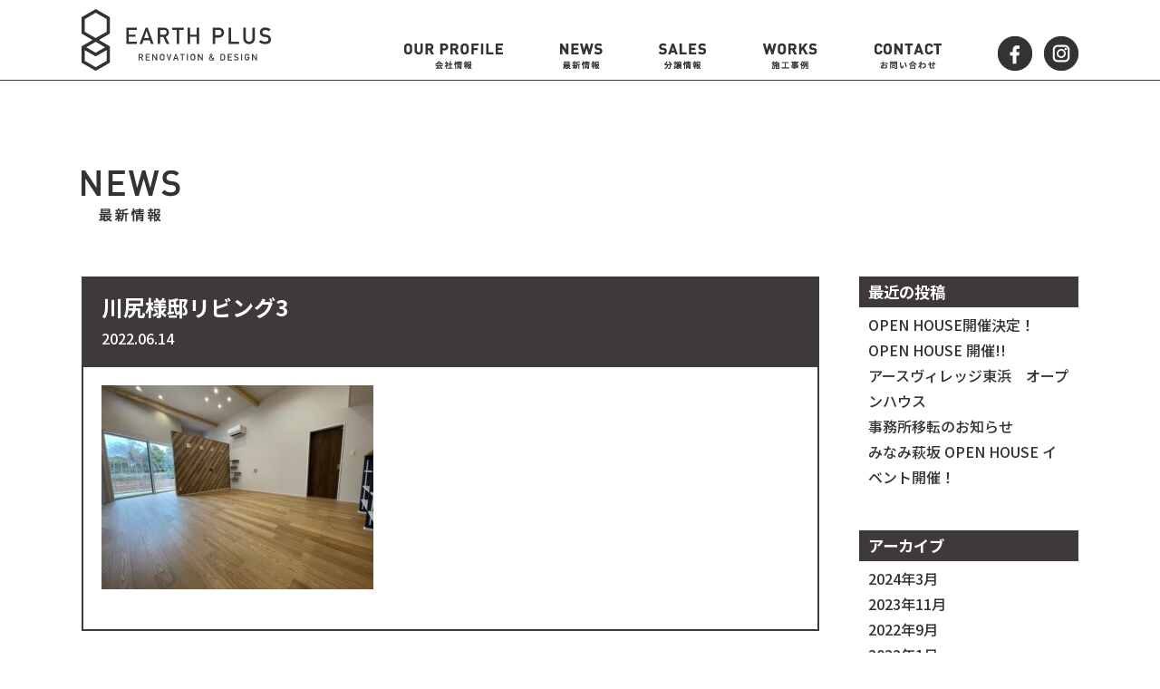

--- FILE ---
content_type: text/html; charset=UTF-8
request_url: https://earthplus.co.jp/works/401-2/%E5%B7%9D%E5%B0%BB%E6%A7%98%E9%82%B8%E3%83%AA%E3%83%93%E3%83%B3%E3%82%B03
body_size: 14492
content:
<!doctype html>
<html lang="ja">
<!--[if lt IE 7]><html dir="ltr" lang="ja" prefix="og: https://ogp.me/ns#" class="no-js lt-ie9 lt-ie8 lt-ie7"><![endif]-->
<!--[if (IE 7)&!(IEMobile)]><html dir="ltr" lang="ja" prefix="og: https://ogp.me/ns#" class="no-js lt-ie9 lt-ie8"><![endif]-->
<!--[if (IE 8)&!(IEMobile)]><html dir="ltr" lang="ja" prefix="og: https://ogp.me/ns#" class="no-js lt-ie9"><![endif]-->
<!--[if gt IE 8]><!--> <html dir="ltr" lang="ja" prefix="og: https://ogp.me/ns#" class="no-js"><!--<![endif]-->
	<head>
		<meta charset="utf-8">
		<meta http-equiv="X-UA-Compatible" content="IE=edge">
		<title>川尻様邸リビング3 | 株式会社アースプラス建築設計</title>
		<meta name="viewport" content="width=device-width, initial-scale=1"/>
		<link rel="apple-touch-icon" href="https://earthplus.co.jp/ep_wp/wp-content/themes/earthplus/library/images/icon/apple-touch-icon.png">
		<link rel="icon" href="https://earthplus.co.jp/ep_wp/wp-content/themes/earthplus/favicon.png">
<!--[if IE]>
		<link rel="shortcut icon" href="https://earthplus.co.jp/ep_wp/wp-content/themes/earthplus/favicon.ico">
<![endif]-->
		<meta name="msapplication-TileImage" content="https://earthplus.co.jp/ep_wp/wp-content/themes/earthplus/library/images/win8-tile-icon.png">
		
		<!-- All in One SEO 4.8.3.2 - aioseo.com -->
	<meta name="robots" content="max-image-preview:large" />
	<link rel="canonical" href="https://earthplus.co.jp/works/401-2/%e5%b7%9d%e5%b0%bb%e6%a7%98%e9%82%b8%e3%83%aa%e3%83%93%e3%83%b3%e3%82%b03" />
	<meta name="generator" content="All in One SEO (AIOSEO) 4.8.3.2" />
		<meta property="og:locale" content="ja_JP" />
		<meta property="og:site_name" content="株式会社アースプラス建築設計 |" />
		<meta property="og:type" content="article" />
		<meta property="og:title" content="川尻様邸リビング3 | 株式会社アースプラス建築設計" />
		<meta property="og:url" content="https://earthplus.co.jp/works/401-2/%e5%b7%9d%e5%b0%bb%e6%a7%98%e9%82%b8%e3%83%aa%e3%83%93%e3%83%b3%e3%82%b03" />
		<meta property="article:published_time" content="2022-06-14T03:19:20+00:00" />
		<meta property="article:modified_time" content="2022-06-14T03:19:20+00:00" />
		<meta name="twitter:card" content="summary" />
		<meta name="twitter:title" content="川尻様邸リビング3 | 株式会社アースプラス建築設計" />
		<script type="application/ld+json" class="aioseo-schema">
			{"@context":"https:\/\/schema.org","@graph":[{"@type":"BreadcrumbList","@id":"https:\/\/earthplus.co.jp\/works\/401-2\/%e5%b7%9d%e5%b0%bb%e6%a7%98%e9%82%b8%e3%83%aa%e3%83%93%e3%83%b3%e3%82%b03#breadcrumblist","itemListElement":[{"@type":"ListItem","@id":"https:\/\/earthplus.co.jp#listItem","position":1,"name":"\u30db\u30fc\u30e0","item":"https:\/\/earthplus.co.jp","nextItem":{"@type":"ListItem","@id":"https:\/\/earthplus.co.jp\/works\/401-2\/%e5%b7%9d%e5%b0%bb%e6%a7%98%e9%82%b8%e3%83%aa%e3%83%93%e3%83%b3%e3%82%b03#listItem","name":"\u5ddd\u5c3b\u69d8\u90b8\u30ea\u30d3\u30f3\u30b03"}},{"@type":"ListItem","@id":"https:\/\/earthplus.co.jp\/works\/401-2\/%e5%b7%9d%e5%b0%bb%e6%a7%98%e9%82%b8%e3%83%aa%e3%83%93%e3%83%b3%e3%82%b03#listItem","position":2,"name":"\u5ddd\u5c3b\u69d8\u90b8\u30ea\u30d3\u30f3\u30b03","previousItem":{"@type":"ListItem","@id":"https:\/\/earthplus.co.jp#listItem","name":"\u30db\u30fc\u30e0"}}]},{"@type":"ItemPage","@id":"https:\/\/earthplus.co.jp\/works\/401-2\/%e5%b7%9d%e5%b0%bb%e6%a7%98%e9%82%b8%e3%83%aa%e3%83%93%e3%83%b3%e3%82%b03#itempage","url":"https:\/\/earthplus.co.jp\/works\/401-2\/%e5%b7%9d%e5%b0%bb%e6%a7%98%e9%82%b8%e3%83%aa%e3%83%93%e3%83%b3%e3%82%b03","name":"\u5ddd\u5c3b\u69d8\u90b8\u30ea\u30d3\u30f3\u30b03 | \u682a\u5f0f\u4f1a\u793e\u30a2\u30fc\u30b9\u30d7\u30e9\u30b9\u5efa\u7bc9\u8a2d\u8a08","inLanguage":"ja","isPartOf":{"@id":"https:\/\/earthplus.co.jp\/#website"},"breadcrumb":{"@id":"https:\/\/earthplus.co.jp\/works\/401-2\/%e5%b7%9d%e5%b0%bb%e6%a7%98%e9%82%b8%e3%83%aa%e3%83%93%e3%83%b3%e3%82%b03#breadcrumblist"},"author":{"@id":"https:\/\/earthplus.co.jp\/author\/ep_wp_admin#author"},"creator":{"@id":"https:\/\/earthplus.co.jp\/author\/ep_wp_admin#author"},"datePublished":"2022-06-14T12:19:20+09:00","dateModified":"2022-06-14T12:19:20+09:00"},{"@type":"Organization","@id":"https:\/\/earthplus.co.jp\/#organization","name":"\u682a\u5f0f\u4f1a\u793e\u30a2\u30fc\u30b9\u30d7\u30e9\u30b9\u5efa\u7bc9\u8a2d\u8a08","url":"https:\/\/earthplus.co.jp\/"},{"@type":"Person","@id":"https:\/\/earthplus.co.jp\/author\/ep_wp_admin#author","url":"https:\/\/earthplus.co.jp\/author\/ep_wp_admin","name":"ep_wp_admin"},{"@type":"WebSite","@id":"https:\/\/earthplus.co.jp\/#website","url":"https:\/\/earthplus.co.jp\/","name":"\u682a\u5f0f\u4f1a\u793e\u30a2\u30fc\u30b9\u30d7\u30e9\u30b9\u5efa\u7bc9\u8a2d\u8a08","inLanguage":"ja","publisher":{"@id":"https:\/\/earthplus.co.jp\/#organization"}}]}
		</script>
		<!-- All in One SEO -->

<link rel='dns-prefetch' href='//use.fontawesome.com' />
<link rel="alternate" title="oEmbed (JSON)" type="application/json+oembed" href="https://earthplus.co.jp/wp-json/oembed/1.0/embed?url=https%3A%2F%2Fearthplus.co.jp%2Fworks%2F401-2%2F%25e5%25b7%259d%25e5%25b0%25bb%25e6%25a7%2598%25e9%2582%25b8%25e3%2583%25aa%25e3%2583%2593%25e3%2583%25b3%25e3%2582%25b03" />
<link rel="alternate" title="oEmbed (XML)" type="text/xml+oembed" href="https://earthplus.co.jp/wp-json/oembed/1.0/embed?url=https%3A%2F%2Fearthplus.co.jp%2Fworks%2F401-2%2F%25e5%25b7%259d%25e5%25b0%25bb%25e6%25a7%2598%25e9%2582%25b8%25e3%2583%25aa%25e3%2583%2593%25e3%2583%25b3%25e3%2582%25b03&#038;format=xml" />
<style id='wp-img-auto-sizes-contain-inline-css' type='text/css'>
img:is([sizes=auto i],[sizes^="auto," i]){contain-intrinsic-size:3000px 1500px}
/*# sourceURL=wp-img-auto-sizes-contain-inline-css */
</style>
<link rel='stylesheet' id='sbi_styles-css' href='https://earthplus.co.jp/ep_wp/wp-content/plugins/instagram-feed/css/sbi-styles.min.css?ver=6.9.1' type='text/css' media='all' />
<style id='wp-emoji-styles-inline-css' type='text/css'>

	img.wp-smiley, img.emoji {
		display: inline !important;
		border: none !important;
		box-shadow: none !important;
		height: 1em !important;
		width: 1em !important;
		margin: 0 0.07em !important;
		vertical-align: -0.1em !important;
		background: none !important;
		padding: 0 !important;
	}
/*# sourceURL=wp-emoji-styles-inline-css */
</style>
<link rel='stylesheet' id='wp-block-library-css' href='https://earthplus.co.jp/ep_wp/wp-includes/css/dist/block-library/style.min.css?ver=6.9' type='text/css' media='all' />
<style id='global-styles-inline-css' type='text/css'>
:root{--wp--preset--aspect-ratio--square: 1;--wp--preset--aspect-ratio--4-3: 4/3;--wp--preset--aspect-ratio--3-4: 3/4;--wp--preset--aspect-ratio--3-2: 3/2;--wp--preset--aspect-ratio--2-3: 2/3;--wp--preset--aspect-ratio--16-9: 16/9;--wp--preset--aspect-ratio--9-16: 9/16;--wp--preset--color--black: #000000;--wp--preset--color--cyan-bluish-gray: #abb8c3;--wp--preset--color--white: #ffffff;--wp--preset--color--pale-pink: #f78da7;--wp--preset--color--vivid-red: #cf2e2e;--wp--preset--color--luminous-vivid-orange: #ff6900;--wp--preset--color--luminous-vivid-amber: #fcb900;--wp--preset--color--light-green-cyan: #7bdcb5;--wp--preset--color--vivid-green-cyan: #00d084;--wp--preset--color--pale-cyan-blue: #8ed1fc;--wp--preset--color--vivid-cyan-blue: #0693e3;--wp--preset--color--vivid-purple: #9b51e0;--wp--preset--gradient--vivid-cyan-blue-to-vivid-purple: linear-gradient(135deg,rgb(6,147,227) 0%,rgb(155,81,224) 100%);--wp--preset--gradient--light-green-cyan-to-vivid-green-cyan: linear-gradient(135deg,rgb(122,220,180) 0%,rgb(0,208,130) 100%);--wp--preset--gradient--luminous-vivid-amber-to-luminous-vivid-orange: linear-gradient(135deg,rgb(252,185,0) 0%,rgb(255,105,0) 100%);--wp--preset--gradient--luminous-vivid-orange-to-vivid-red: linear-gradient(135deg,rgb(255,105,0) 0%,rgb(207,46,46) 100%);--wp--preset--gradient--very-light-gray-to-cyan-bluish-gray: linear-gradient(135deg,rgb(238,238,238) 0%,rgb(169,184,195) 100%);--wp--preset--gradient--cool-to-warm-spectrum: linear-gradient(135deg,rgb(74,234,220) 0%,rgb(151,120,209) 20%,rgb(207,42,186) 40%,rgb(238,44,130) 60%,rgb(251,105,98) 80%,rgb(254,248,76) 100%);--wp--preset--gradient--blush-light-purple: linear-gradient(135deg,rgb(255,206,236) 0%,rgb(152,150,240) 100%);--wp--preset--gradient--blush-bordeaux: linear-gradient(135deg,rgb(254,205,165) 0%,rgb(254,45,45) 50%,rgb(107,0,62) 100%);--wp--preset--gradient--luminous-dusk: linear-gradient(135deg,rgb(255,203,112) 0%,rgb(199,81,192) 50%,rgb(65,88,208) 100%);--wp--preset--gradient--pale-ocean: linear-gradient(135deg,rgb(255,245,203) 0%,rgb(182,227,212) 50%,rgb(51,167,181) 100%);--wp--preset--gradient--electric-grass: linear-gradient(135deg,rgb(202,248,128) 0%,rgb(113,206,126) 100%);--wp--preset--gradient--midnight: linear-gradient(135deg,rgb(2,3,129) 0%,rgb(40,116,252) 100%);--wp--preset--font-size--small: 13px;--wp--preset--font-size--medium: 20px;--wp--preset--font-size--large: 36px;--wp--preset--font-size--x-large: 42px;--wp--preset--spacing--20: 0.44rem;--wp--preset--spacing--30: 0.67rem;--wp--preset--spacing--40: 1rem;--wp--preset--spacing--50: 1.5rem;--wp--preset--spacing--60: 2.25rem;--wp--preset--spacing--70: 3.38rem;--wp--preset--spacing--80: 5.06rem;--wp--preset--shadow--natural: 6px 6px 9px rgba(0, 0, 0, 0.2);--wp--preset--shadow--deep: 12px 12px 50px rgba(0, 0, 0, 0.4);--wp--preset--shadow--sharp: 6px 6px 0px rgba(0, 0, 0, 0.2);--wp--preset--shadow--outlined: 6px 6px 0px -3px rgb(255, 255, 255), 6px 6px rgb(0, 0, 0);--wp--preset--shadow--crisp: 6px 6px 0px rgb(0, 0, 0);}:where(.is-layout-flex){gap: 0.5em;}:where(.is-layout-grid){gap: 0.5em;}body .is-layout-flex{display: flex;}.is-layout-flex{flex-wrap: wrap;align-items: center;}.is-layout-flex > :is(*, div){margin: 0;}body .is-layout-grid{display: grid;}.is-layout-grid > :is(*, div){margin: 0;}:where(.wp-block-columns.is-layout-flex){gap: 2em;}:where(.wp-block-columns.is-layout-grid){gap: 2em;}:where(.wp-block-post-template.is-layout-flex){gap: 1.25em;}:where(.wp-block-post-template.is-layout-grid){gap: 1.25em;}.has-black-color{color: var(--wp--preset--color--black) !important;}.has-cyan-bluish-gray-color{color: var(--wp--preset--color--cyan-bluish-gray) !important;}.has-white-color{color: var(--wp--preset--color--white) !important;}.has-pale-pink-color{color: var(--wp--preset--color--pale-pink) !important;}.has-vivid-red-color{color: var(--wp--preset--color--vivid-red) !important;}.has-luminous-vivid-orange-color{color: var(--wp--preset--color--luminous-vivid-orange) !important;}.has-luminous-vivid-amber-color{color: var(--wp--preset--color--luminous-vivid-amber) !important;}.has-light-green-cyan-color{color: var(--wp--preset--color--light-green-cyan) !important;}.has-vivid-green-cyan-color{color: var(--wp--preset--color--vivid-green-cyan) !important;}.has-pale-cyan-blue-color{color: var(--wp--preset--color--pale-cyan-blue) !important;}.has-vivid-cyan-blue-color{color: var(--wp--preset--color--vivid-cyan-blue) !important;}.has-vivid-purple-color{color: var(--wp--preset--color--vivid-purple) !important;}.has-black-background-color{background-color: var(--wp--preset--color--black) !important;}.has-cyan-bluish-gray-background-color{background-color: var(--wp--preset--color--cyan-bluish-gray) !important;}.has-white-background-color{background-color: var(--wp--preset--color--white) !important;}.has-pale-pink-background-color{background-color: var(--wp--preset--color--pale-pink) !important;}.has-vivid-red-background-color{background-color: var(--wp--preset--color--vivid-red) !important;}.has-luminous-vivid-orange-background-color{background-color: var(--wp--preset--color--luminous-vivid-orange) !important;}.has-luminous-vivid-amber-background-color{background-color: var(--wp--preset--color--luminous-vivid-amber) !important;}.has-light-green-cyan-background-color{background-color: var(--wp--preset--color--light-green-cyan) !important;}.has-vivid-green-cyan-background-color{background-color: var(--wp--preset--color--vivid-green-cyan) !important;}.has-pale-cyan-blue-background-color{background-color: var(--wp--preset--color--pale-cyan-blue) !important;}.has-vivid-cyan-blue-background-color{background-color: var(--wp--preset--color--vivid-cyan-blue) !important;}.has-vivid-purple-background-color{background-color: var(--wp--preset--color--vivid-purple) !important;}.has-black-border-color{border-color: var(--wp--preset--color--black) !important;}.has-cyan-bluish-gray-border-color{border-color: var(--wp--preset--color--cyan-bluish-gray) !important;}.has-white-border-color{border-color: var(--wp--preset--color--white) !important;}.has-pale-pink-border-color{border-color: var(--wp--preset--color--pale-pink) !important;}.has-vivid-red-border-color{border-color: var(--wp--preset--color--vivid-red) !important;}.has-luminous-vivid-orange-border-color{border-color: var(--wp--preset--color--luminous-vivid-orange) !important;}.has-luminous-vivid-amber-border-color{border-color: var(--wp--preset--color--luminous-vivid-amber) !important;}.has-light-green-cyan-border-color{border-color: var(--wp--preset--color--light-green-cyan) !important;}.has-vivid-green-cyan-border-color{border-color: var(--wp--preset--color--vivid-green-cyan) !important;}.has-pale-cyan-blue-border-color{border-color: var(--wp--preset--color--pale-cyan-blue) !important;}.has-vivid-cyan-blue-border-color{border-color: var(--wp--preset--color--vivid-cyan-blue) !important;}.has-vivid-purple-border-color{border-color: var(--wp--preset--color--vivid-purple) !important;}.has-vivid-cyan-blue-to-vivid-purple-gradient-background{background: var(--wp--preset--gradient--vivid-cyan-blue-to-vivid-purple) !important;}.has-light-green-cyan-to-vivid-green-cyan-gradient-background{background: var(--wp--preset--gradient--light-green-cyan-to-vivid-green-cyan) !important;}.has-luminous-vivid-amber-to-luminous-vivid-orange-gradient-background{background: var(--wp--preset--gradient--luminous-vivid-amber-to-luminous-vivid-orange) !important;}.has-luminous-vivid-orange-to-vivid-red-gradient-background{background: var(--wp--preset--gradient--luminous-vivid-orange-to-vivid-red) !important;}.has-very-light-gray-to-cyan-bluish-gray-gradient-background{background: var(--wp--preset--gradient--very-light-gray-to-cyan-bluish-gray) !important;}.has-cool-to-warm-spectrum-gradient-background{background: var(--wp--preset--gradient--cool-to-warm-spectrum) !important;}.has-blush-light-purple-gradient-background{background: var(--wp--preset--gradient--blush-light-purple) !important;}.has-blush-bordeaux-gradient-background{background: var(--wp--preset--gradient--blush-bordeaux) !important;}.has-luminous-dusk-gradient-background{background: var(--wp--preset--gradient--luminous-dusk) !important;}.has-pale-ocean-gradient-background{background: var(--wp--preset--gradient--pale-ocean) !important;}.has-electric-grass-gradient-background{background: var(--wp--preset--gradient--electric-grass) !important;}.has-midnight-gradient-background{background: var(--wp--preset--gradient--midnight) !important;}.has-small-font-size{font-size: var(--wp--preset--font-size--small) !important;}.has-medium-font-size{font-size: var(--wp--preset--font-size--medium) !important;}.has-large-font-size{font-size: var(--wp--preset--font-size--large) !important;}.has-x-large-font-size{font-size: var(--wp--preset--font-size--x-large) !important;}
/*# sourceURL=global-styles-inline-css */
</style>

<style id='classic-theme-styles-inline-css' type='text/css'>
/*! This file is auto-generated */
.wp-block-button__link{color:#fff;background-color:#32373c;border-radius:9999px;box-shadow:none;text-decoration:none;padding:calc(.667em + 2px) calc(1.333em + 2px);font-size:1.125em}.wp-block-file__button{background:#32373c;color:#fff;text-decoration:none}
/*# sourceURL=/wp-includes/css/classic-themes.min.css */
</style>
<style id='font-awesome-svg-styles-default-inline-css' type='text/css'>
.svg-inline--fa {
  display: inline-block;
  height: 1em;
  overflow: visible;
  vertical-align: -.125em;
}
/*# sourceURL=font-awesome-svg-styles-default-inline-css */
</style>
<link rel='stylesheet' id='font-awesome-svg-styles-css' href='https://earthplus.co.jp/ep_wp/wp-content/uploads/font-awesome/v6.2.0/css/svg-with-js.css' type='text/css' media='all' />
<style id='font-awesome-svg-styles-inline-css' type='text/css'>
   .wp-block-font-awesome-icon svg::before,
   .wp-rich-text-font-awesome-icon svg::before {content: unset;}
/*# sourceURL=font-awesome-svg-styles-inline-css */
</style>
<link rel='stylesheet' id='menu-image-css' href='https://earthplus.co.jp/ep_wp/wp-content/plugins/menu-image/includes/css/menu-image.css?ver=3.12' type='text/css' media='all' />
<link rel='stylesheet' id='dashicons-css' href='https://earthplus.co.jp/ep_wp/wp-includes/css/dashicons.min.css?ver=6.9' type='text/css' media='all' />
<style id='responsive-menu-inline-css' type='text/css'>
/** This file is major component of this plugin so please don't try to edit here. */
#rmp_menu_trigger-417 {
  width: 55px;
  height: 55px;
  position: fixed;
  top: 15px;
  border-radius: 5px;
  display: none;
  text-decoration: none;
  right: 5%;
  background: #000000;
  transition: transform 0.5s, background-color 0.5s;
}
#rmp_menu_trigger-417:hover, #rmp_menu_trigger-417:focus {
  background: #000000;
  text-decoration: unset;
}
#rmp_menu_trigger-417.is-active {
  background: #000000;
}
#rmp_menu_trigger-417 .rmp-trigger-box {
  width: 25px;
  color: #ffffff;
}
#rmp_menu_trigger-417 .rmp-trigger-icon-active, #rmp_menu_trigger-417 .rmp-trigger-text-open {
  display: none;
}
#rmp_menu_trigger-417.is-active .rmp-trigger-icon-active, #rmp_menu_trigger-417.is-active .rmp-trigger-text-open {
  display: inline;
}
#rmp_menu_trigger-417.is-active .rmp-trigger-icon-inactive, #rmp_menu_trigger-417.is-active .rmp-trigger-text {
  display: none;
}
#rmp_menu_trigger-417 .rmp-trigger-label {
  color: #ffffff;
  pointer-events: none;
  line-height: 13px;
  font-family: inherit;
  font-size: 14px;
  display: inline;
  text-transform: inherit;
}
#rmp_menu_trigger-417 .rmp-trigger-label.rmp-trigger-label-top {
  display: block;
  margin-bottom: 12px;
}
#rmp_menu_trigger-417 .rmp-trigger-label.rmp-trigger-label-bottom {
  display: block;
  margin-top: 12px;
}
#rmp_menu_trigger-417 .responsive-menu-pro-inner {
  display: block;
}
#rmp_menu_trigger-417 .rmp-trigger-icon-inactive .rmp-font-icon {
  color: #ffffff;
}
#rmp_menu_trigger-417 .responsive-menu-pro-inner, #rmp_menu_trigger-417 .responsive-menu-pro-inner::before, #rmp_menu_trigger-417 .responsive-menu-pro-inner::after {
  width: 25px;
  height: 3px;
  background-color: #ffffff;
  border-radius: 4px;
  position: absolute;
}
#rmp_menu_trigger-417 .rmp-trigger-icon-active .rmp-font-icon {
  color: #ffffff;
}
#rmp_menu_trigger-417.is-active .responsive-menu-pro-inner, #rmp_menu_trigger-417.is-active .responsive-menu-pro-inner::before, #rmp_menu_trigger-417.is-active .responsive-menu-pro-inner::after {
  background-color: #ffffff;
}
#rmp_menu_trigger-417:hover .rmp-trigger-icon-inactive .rmp-font-icon {
  color: #ffffff;
}
#rmp_menu_trigger-417:not(.is-active):hover .responsive-menu-pro-inner, #rmp_menu_trigger-417:not(.is-active):hover .responsive-menu-pro-inner::before, #rmp_menu_trigger-417:not(.is-active):hover .responsive-menu-pro-inner::after {
  background-color: #ffffff;
}
#rmp_menu_trigger-417 .responsive-menu-pro-inner::before {
  top: 10px;
}
#rmp_menu_trigger-417 .responsive-menu-pro-inner::after {
  bottom: 10px;
}
#rmp_menu_trigger-417.is-active .responsive-menu-pro-inner::after {
  bottom: 0;
}
/* Hamburger menu styling */
@media screen and (max-width: 767px) {
  /** Menu Title Style */
  /** Menu Additional Content Style */
  #nav_outer {
    display: none !important;
  }
  #rmp_menu_trigger-417 {
    display: block;
  }
  #rmp-container-417 {
    position: fixed;
    top: 0;
    margin: 0;
    transition: transform 0.5s;
    overflow: auto;
    display: block;
    width: 75%;
    background-color: #212121;
    background-image: url("");
    height: 100%;
    left: 0;
    padding-top: 0px;
    padding-left: 0px;
    padding-bottom: 0px;
    padding-right: 0px;
  }
  #rmp-menu-wrap-417 {
    padding-top: 0px;
    padding-left: 0px;
    padding-bottom: 0px;
    padding-right: 0px;
    background-color: #212121;
  }
  #rmp-menu-wrap-417 .rmp-menu, #rmp-menu-wrap-417 .rmp-submenu {
    width: 100%;
    box-sizing: border-box;
    margin: 0;
    padding: 0;
  }
  #rmp-menu-wrap-417 .rmp-submenu-depth-1 .rmp-menu-item-link {
    padding-left: 10%;
  }
  #rmp-menu-wrap-417 .rmp-submenu-depth-2 .rmp-menu-item-link {
    padding-left: 15%;
  }
  #rmp-menu-wrap-417 .rmp-submenu-depth-3 .rmp-menu-item-link {
    padding-left: 20%;
  }
  #rmp-menu-wrap-417 .rmp-submenu-depth-4 .rmp-menu-item-link {
    padding-left: 25%;
  }
  #rmp-menu-wrap-417 .rmp-submenu.rmp-submenu-open {
    display: block;
  }
  #rmp-menu-wrap-417 .rmp-menu-item {
    width: 100%;
    list-style: none;
    margin: 0;
  }
  #rmp-menu-wrap-417 .rmp-menu-item-link {
    height: 40px;
    line-height: 40px;
    font-size: 13px;
    border-bottom: 1px solid #212121;
    font-family: inherit;
    color: #ffffff;
    text-align: left;
    background-color: #212121;
    font-weight: normal;
    letter-spacing: 0px;
    display: block;
    box-sizing: border-box;
    width: 100%;
    text-decoration: none;
    position: relative;
    overflow: hidden;
    transition: background-color 0.5s, border-color 0.5s, 0.5s;
    padding: 0 5%;
    padding-right: 50px;
  }
  #rmp-menu-wrap-417 .rmp-menu-item-link:after, #rmp-menu-wrap-417 .rmp-menu-item-link:before {
    display: none;
  }
  #rmp-menu-wrap-417 .rmp-menu-item-link:hover, #rmp-menu-wrap-417 .rmp-menu-item-link:focus {
    color: #ffffff;
    border-color: #212121;
    background-color: #3f3f3f;
  }
  #rmp-menu-wrap-417 .rmp-menu-item-link:focus {
    outline: none;
    border-color: unset;
    box-shadow: unset;
  }
  #rmp-menu-wrap-417 .rmp-menu-item-link .rmp-font-icon {
    height: 40px;
    line-height: 40px;
    margin-right: 10px;
    font-size: 13px;
  }
  #rmp-menu-wrap-417 .rmp-menu-current-item .rmp-menu-item-link {
    color: #ffffff;
    border-color: #212121;
    background-color: #212121;
  }
  #rmp-menu-wrap-417 .rmp-menu-current-item .rmp-menu-item-link:hover, #rmp-menu-wrap-417 .rmp-menu-current-item .rmp-menu-item-link:focus {
    color: #ffffff;
    border-color: #3f3f3f;
    background-color: #3f3f3f;
  }
  #rmp-menu-wrap-417 .rmp-menu-subarrow {
    position: absolute;
    top: 0;
    bottom: 0;
    text-align: center;
    overflow: hidden;
    background-size: cover;
    overflow: hidden;
    right: 0;
    border-left-style: solid;
    border-left-color: #212121;
    border-left-width: 1px;
    height: 39px;
    width: 40px;
    color: #ffffff;
    background-color: #212121;
  }
  #rmp-menu-wrap-417 .rmp-menu-subarrow svg {
    fill: #ffffff;
  }
  #rmp-menu-wrap-417 .rmp-menu-subarrow:hover {
    color: #ffffff;
    border-color: #3f3f3f;
    background-color: #3f3f3f;
  }
  #rmp-menu-wrap-417 .rmp-menu-subarrow:hover svg {
    fill: #ffffff;
  }
  #rmp-menu-wrap-417 .rmp-menu-subarrow .rmp-font-icon {
    margin-right: unset;
  }
  #rmp-menu-wrap-417 .rmp-menu-subarrow * {
    vertical-align: middle;
    line-height: 39px;
  }
  #rmp-menu-wrap-417 .rmp-menu-subarrow-active {
    display: block;
    background-size: cover;
    color: #ffffff;
    border-color: #212121;
    background-color: #212121;
  }
  #rmp-menu-wrap-417 .rmp-menu-subarrow-active svg {
    fill: #ffffff;
  }
  #rmp-menu-wrap-417 .rmp-menu-subarrow-active:hover {
    color: #ffffff;
    border-color: #3f3f3f;
    background-color: #3f3f3f;
  }
  #rmp-menu-wrap-417 .rmp-menu-subarrow-active:hover svg {
    fill: #ffffff;
  }
  #rmp-menu-wrap-417 .rmp-submenu {
    display: none;
  }
  #rmp-menu-wrap-417 .rmp-submenu .rmp-menu-item-link {
    height: 40px;
    line-height: 40px;
    letter-spacing: 0px;
    font-size: 13px;
    border-bottom: 1px solid #212121;
    font-family: inherit;
    font-weight: normal;
    color: #ffffff;
    text-align: left;
    background-color: #212121;
  }
  #rmp-menu-wrap-417 .rmp-submenu .rmp-menu-item-link:hover, #rmp-menu-wrap-417 .rmp-submenu .rmp-menu-item-link:focus {
    color: #ffffff;
    border-color: #212121;
    background-color: #3f3f3f;
  }
  #rmp-menu-wrap-417 .rmp-submenu .rmp-menu-current-item .rmp-menu-item-link {
    color: #ffffff;
    border-color: #212121;
    background-color: #212121;
  }
  #rmp-menu-wrap-417 .rmp-submenu .rmp-menu-current-item .rmp-menu-item-link:hover, #rmp-menu-wrap-417 .rmp-submenu .rmp-menu-current-item .rmp-menu-item-link:focus {
    color: #ffffff;
    border-color: #3f3f3f;
    background-color: #3f3f3f;
  }
  #rmp-menu-wrap-417 .rmp-submenu .rmp-menu-subarrow {
    right: 0;
    border-right: unset;
    border-left-style: solid;
    border-left-color: #1d4354;
    border-left-width: 0px;
    height: 39px;
    line-height: 39px;
    width: 40px;
    color: #fff;
    background-color: inherit;
  }
  #rmp-menu-wrap-417 .rmp-submenu .rmp-menu-subarrow:hover {
    color: #fff;
    border-color: #3f3f3f;
    background-color: inherit;
  }
  #rmp-menu-wrap-417 .rmp-submenu .rmp-menu-subarrow-active {
    color: #fff;
    border-color: #1d4354;
    background-color: inherit;
  }
  #rmp-menu-wrap-417 .rmp-submenu .rmp-menu-subarrow-active:hover {
    color: #fff;
    border-color: #3f3f3f;
    background-color: inherit;
  }
  #rmp-menu-wrap-417 .rmp-menu-item-description {
    margin: 0;
    padding: 5px 5%;
    opacity: 0.8;
    color: #ffffff;
  }
  #rmp-search-box-417 {
    display: block;
    padding-top: 0px;
    padding-left: 5%;
    padding-bottom: 0px;
    padding-right: 5%;
  }
  #rmp-search-box-417 .rmp-search-form {
    margin: 0;
  }
  #rmp-search-box-417 .rmp-search-box {
    background: #ffffff;
    border: 1px solid #dadada;
    color: #333333;
    width: 100%;
    padding: 0 5%;
    border-radius: 30px;
    height: 45px;
    -webkit-appearance: none;
  }
  #rmp-search-box-417 .rmp-search-box::placeholder {
    color: #c7c7cd;
  }
  #rmp-search-box-417 .rmp-search-box:focus {
    background-color: #ffffff;
    outline: 2px solid #dadada;
    color: #333333;
  }
  #rmp-menu-title-417 {
    background-color: #212121;
    color: #ffffff;
    text-align: left;
    font-size: 13px;
    padding-top: 10%;
    padding-left: 5%;
    padding-bottom: 0%;
    padding-right: 5%;
    font-weight: 400;
    transition: background-color 0.5s, border-color 0.5s, color 0.5s;
  }
  #rmp-menu-title-417:hover {
    background-color: #212121;
    color: #ffffff;
  }
  #rmp-menu-title-417 > .rmp-menu-title-link {
    color: #ffffff;
    width: 100%;
    background-color: unset;
    text-decoration: none;
  }
  #rmp-menu-title-417 > .rmp-menu-title-link:hover {
    color: #ffffff;
  }
  #rmp-menu-title-417 .rmp-font-icon {
    font-size: 13px;
  }
  #rmp-menu-additional-content-417 {
    padding-top: 0px;
    padding-left: 5%;
    padding-bottom: 0px;
    padding-right: 5%;
    color: #ffffff;
    text-align: center;
    font-size: 16px;
  }
}
/**
This file contents common styling of menus.
*/
.rmp-container {
  display: none;
  visibility: visible;
  padding: 0px 0px 0px 0px;
  z-index: 99998;
  transition: all 0.3s;
  /** Scrolling bar in menu setting box **/
}
.rmp-container.rmp-fade-top, .rmp-container.rmp-fade-left, .rmp-container.rmp-fade-right, .rmp-container.rmp-fade-bottom {
  display: none;
}
.rmp-container.rmp-slide-left, .rmp-container.rmp-push-left {
  transform: translateX(-100%);
  -ms-transform: translateX(-100%);
  -webkit-transform: translateX(-100%);
  -moz-transform: translateX(-100%);
}
.rmp-container.rmp-slide-left.rmp-menu-open, .rmp-container.rmp-push-left.rmp-menu-open {
  transform: translateX(0);
  -ms-transform: translateX(0);
  -webkit-transform: translateX(0);
  -moz-transform: translateX(0);
}
.rmp-container.rmp-slide-right, .rmp-container.rmp-push-right {
  transform: translateX(100%);
  -ms-transform: translateX(100%);
  -webkit-transform: translateX(100%);
  -moz-transform: translateX(100%);
}
.rmp-container.rmp-slide-right.rmp-menu-open, .rmp-container.rmp-push-right.rmp-menu-open {
  transform: translateX(0);
  -ms-transform: translateX(0);
  -webkit-transform: translateX(0);
  -moz-transform: translateX(0);
}
.rmp-container.rmp-slide-top, .rmp-container.rmp-push-top {
  transform: translateY(-100%);
  -ms-transform: translateY(-100%);
  -webkit-transform: translateY(-100%);
  -moz-transform: translateY(-100%);
}
.rmp-container.rmp-slide-top.rmp-menu-open, .rmp-container.rmp-push-top.rmp-menu-open {
  transform: translateY(0);
  -ms-transform: translateY(0);
  -webkit-transform: translateY(0);
  -moz-transform: translateY(0);
}
.rmp-container.rmp-slide-bottom, .rmp-container.rmp-push-bottom {
  transform: translateY(100%);
  -ms-transform: translateY(100%);
  -webkit-transform: translateY(100%);
  -moz-transform: translateY(100%);
}
.rmp-container.rmp-slide-bottom.rmp-menu-open, .rmp-container.rmp-push-bottom.rmp-menu-open {
  transform: translateX(0);
  -ms-transform: translateX(0);
  -webkit-transform: translateX(0);
  -moz-transform: translateX(0);
}
.rmp-container::-webkit-scrollbar {
  width: 0px;
}
.rmp-container ::-webkit-scrollbar-track {
  box-shadow: inset 0 0 5px transparent;
}
.rmp-container ::-webkit-scrollbar-thumb {
  background: transparent;
}
.rmp-container ::-webkit-scrollbar-thumb:hover {
  background: transparent;
}
.rmp-container .rmp-menu-wrap .rmp-menu {
  transition: none;
  border-radius: 0;
  box-shadow: none;
  background: none;
  border: 0;
  bottom: auto;
  box-sizing: border-box;
  clip: auto;
  color: #666;
  display: block;
  float: none;
  font-family: inherit;
  font-size: 14px;
  height: auto;
  left: auto;
  line-height: 1.7;
  list-style-type: none;
  margin: 0;
  min-height: auto;
  max-height: none;
  opacity: 1;
  outline: none;
  overflow: visible;
  padding: 0;
  position: relative;
  pointer-events: auto;
  right: auto;
  text-align: left;
  text-decoration: none;
  text-indent: 0;
  text-transform: none;
  transform: none;
  top: auto;
  visibility: inherit;
  width: auto;
  word-wrap: break-word;
  white-space: normal;
}
.rmp-container .rmp-menu-additional-content {
  display: block;
  word-break: break-word;
}
.rmp-container .rmp-menu-title {
  display: flex;
  flex-direction: column;
}
.rmp-container .rmp-menu-title .rmp-menu-title-image {
  max-width: 100%;
  margin-bottom: 15px;
  display: block;
  margin: auto;
  margin-bottom: 15px;
}
button.rmp_menu_trigger {
  z-index: 999999;
  overflow: hidden;
  outline: none;
  border: 0;
  display: none;
  margin: 0;
  transition: transform 0.5s, background-color 0.5s;
  padding: 0;
}
button.rmp_menu_trigger .responsive-menu-pro-inner::before, button.rmp_menu_trigger .responsive-menu-pro-inner::after {
  content: "";
  display: block;
}
button.rmp_menu_trigger .responsive-menu-pro-inner::before {
  top: 10px;
}
button.rmp_menu_trigger .responsive-menu-pro-inner::after {
  bottom: 10px;
}
button.rmp_menu_trigger .rmp-trigger-box {
  width: 40px;
  display: inline-block;
  position: relative;
  pointer-events: none;
  vertical-align: super;
}
.admin-bar .rmp-container, .admin-bar .rmp_menu_trigger {
  margin-top: 32px !important;
}
@media screen and (max-width: 782px) {
  .admin-bar .rmp-container, .admin-bar .rmp_menu_trigger {
    margin-top: 46px !important;
  }
}
/*  Menu Trigger Boring Animation */
.rmp-menu-trigger-boring .responsive-menu-pro-inner {
  transition-property: none;
}
.rmp-menu-trigger-boring .responsive-menu-pro-inner::after, .rmp-menu-trigger-boring .responsive-menu-pro-inner::before {
  transition-property: none;
}
.rmp-menu-trigger-boring.is-active .responsive-menu-pro-inner {
  transform: rotate(45deg);
}
.rmp-menu-trigger-boring.is-active .responsive-menu-pro-inner:before {
  top: 0;
  opacity: 0;
}
.rmp-menu-trigger-boring.is-active .responsive-menu-pro-inner:after {
  bottom: 0;
  transform: rotate(-90deg);
}

/*# sourceURL=responsive-menu-inline-css */
</style>
<link rel='stylesheet' id='video_popup_close_icon-css' href='https://earthplus.co.jp/ep_wp/wp-content/plugins/video-popup/css/vp-close-icon/close-button-icon.css?ver=1768842393' type='text/css' media='all' />
<link rel='stylesheet' id='oba_youtubepopup_css-css' href='https://earthplus.co.jp/ep_wp/wp-content/plugins/video-popup/css/YouTubePopUp.css?ver=1768842393' type='text/css' media='all' />
<link rel='stylesheet' id='parent-style-css' href='https://earthplus.co.jp/ep_wp/wp-content/themes/riot/library/css/style.css?ver=6.9' type='text/css' media='all' />
<link rel='stylesheet' id='child-style-css' href='https://earthplus.co.jp/ep_wp/wp-content/themes/earthplus/library/css/style.css?ver=0.10' type='text/css' media='all' />
<link rel='stylesheet' id='font-awesome-official-css' href='https://use.fontawesome.com/releases/v6.2.0/css/all.css' type='text/css' media='all' integrity="sha384-SOnAn/m2fVJCwnbEYgD4xzrPtvsXdElhOVvR8ND1YjB5nhGNwwf7nBQlhfAwHAZC" crossorigin="anonymous" />
<style id='akismet-widget-style-inline-css' type='text/css'>

			.a-stats {
				--akismet-color-mid-green: #357b49;
				--akismet-color-white: #fff;
				--akismet-color-light-grey: #f6f7f7;

				max-width: 350px;
				width: auto;
			}

			.a-stats * {
				all: unset;
				box-sizing: border-box;
			}

			.a-stats strong {
				font-weight: 600;
			}

			.a-stats a.a-stats__link,
			.a-stats a.a-stats__link:visited,
			.a-stats a.a-stats__link:active {
				background: var(--akismet-color-mid-green);
				border: none;
				box-shadow: none;
				border-radius: 8px;
				color: var(--akismet-color-white);
				cursor: pointer;
				display: block;
				font-family: -apple-system, BlinkMacSystemFont, 'Segoe UI', 'Roboto', 'Oxygen-Sans', 'Ubuntu', 'Cantarell', 'Helvetica Neue', sans-serif;
				font-weight: 500;
				padding: 12px;
				text-align: center;
				text-decoration: none;
				transition: all 0.2s ease;
			}

			/* Extra specificity to deal with TwentyTwentyOne focus style */
			.widget .a-stats a.a-stats__link:focus {
				background: var(--akismet-color-mid-green);
				color: var(--akismet-color-white);
				text-decoration: none;
			}

			.a-stats a.a-stats__link:hover {
				filter: brightness(110%);
				box-shadow: 0 4px 12px rgba(0, 0, 0, 0.06), 0 0 2px rgba(0, 0, 0, 0.16);
			}

			.a-stats .count {
				color: var(--akismet-color-white);
				display: block;
				font-size: 1.5em;
				line-height: 1.4;
				padding: 0 13px;
				white-space: nowrap;
			}
		
/*# sourceURL=akismet-widget-style-inline-css */
</style>
<link rel='stylesheet' id='wp-pagenavi-css' href='https://earthplus.co.jp/ep_wp/wp-content/plugins/wp-pagenavi/pagenavi-css.css?ver=2.70' type='text/css' media='all' />
<link rel='stylesheet' id='font-awesome-official-v4shim-css' href='https://use.fontawesome.com/releases/v6.2.0/css/v4-shims.css' type='text/css' media='all' integrity="sha384-MAgG0MNwzSXBbmOw4KK9yjMrRaUNSCk3WoZPkzVC1rmhXzerY4gqk/BLNYtdOFCO" crossorigin="anonymous" />
<!--n2css--><!--n2js--><script type="text/javascript" src="https://earthplus.co.jp/ep_wp/wp-content/plugins/jquery-updater/js/jquery-3.7.1.min.js?ver=3.7.1" id="jquery-core-js"></script>
<script type="text/javascript" src="https://earthplus.co.jp/ep_wp/wp-content/plugins/jquery-updater/js/jquery-migrate-3.5.2.min.js?ver=3.5.2" id="jquery-migrate-js"></script>
<script type="text/javascript" id="rmp_menu_scripts-js-extra">
/* <![CDATA[ */
var rmp_menu = {"ajaxURL":"https://earthplus.co.jp/ep_wp/wp-admin/admin-ajax.php","wp_nonce":"1c8b312b29","menu":[{"menu_theme":"Default","theme_type":"default","theme_location_menu":"0","submenu_submenu_arrow_width":"40","submenu_submenu_arrow_width_unit":"px","submenu_submenu_arrow_height":"39","submenu_submenu_arrow_height_unit":"px","submenu_arrow_position":"right","submenu_sub_arrow_background_colour":"","submenu_sub_arrow_background_hover_colour":"","submenu_sub_arrow_background_colour_active":"","submenu_sub_arrow_background_hover_colour_active":"","submenu_sub_arrow_border_width":"","submenu_sub_arrow_border_width_unit":"px","submenu_sub_arrow_border_colour":"#1d4354","submenu_sub_arrow_border_hover_colour":"#3f3f3f","submenu_sub_arrow_border_colour_active":"#1d4354","submenu_sub_arrow_border_hover_colour_active":"#3f3f3f","submenu_sub_arrow_shape_colour":"#fff","submenu_sub_arrow_shape_hover_colour":"#fff","submenu_sub_arrow_shape_colour_active":"#fff","submenu_sub_arrow_shape_hover_colour_active":"#fff","use_header_bar":"off","header_bar_items_order":{"logo":"off","title":"on","additional content":"off","menu":"on","search":"off"},"header_bar_title":"Responsive Menu","header_bar_html_content":"","header_bar_logo":"","header_bar_logo_link":"","header_bar_logo_width":"","header_bar_logo_width_unit":"%","header_bar_logo_height":"","header_bar_logo_height_unit":"px","header_bar_height":"80","header_bar_height_unit":"px","header_bar_padding":{"top":"0px","right":"5%","bottom":"0px","left":"5%"},"header_bar_font":"","header_bar_font_size":"14","header_bar_font_size_unit":"px","header_bar_text_color":"#ffffff","header_bar_background_color":"#1d4354","header_bar_breakpoint":"8000","header_bar_position_type":"fixed","header_bar_adjust_page":"on","header_bar_scroll_enable":"off","header_bar_scroll_background_color":"#36bdf6","mobile_breakpoint":"600","tablet_breakpoint":"767","transition_speed":"0.5","sub_menu_speed":"0.2","show_menu_on_page_load":"off","menu_disable_scrolling":"off","menu_overlay":"off","menu_overlay_colour":"rgba(0,0,0,0.7)","desktop_menu_width":"","desktop_menu_width_unit":"%","desktop_menu_positioning":"absolute","desktop_menu_side":"left","desktop_menu_to_hide":"","use_current_theme_location":"off","mega_menu":{"225":"off","227":"off","229":"off","228":"off","226":"off"},"desktop_submenu_open_animation":"none","desktop_submenu_open_animation_speed":"100ms","desktop_submenu_open_on_click":"off","desktop_menu_hide_and_show":"off","menu_name":"Default Menu","menu_to_use":"mobile","different_menu_for_mobile":"off","menu_to_use_in_mobile":"main-menu","use_mobile_menu":"on","use_tablet_menu":"on","use_desktop_menu":"off","menu_display_on":"all-pages","menu_to_hide":"#nav_outer","submenu_descriptions_on":"off","custom_walker":"","menu_background_colour":"#212121","menu_depth":"5","smooth_scroll_on":"off","smooth_scroll_speed":"500","menu_font_icons":{"id":["225"],"icon":[""]},"menu_links_height":"40","menu_links_height_unit":"px","menu_links_line_height":"40","menu_links_line_height_unit":"px","menu_depth_0":"5","menu_depth_0_unit":"%","menu_font_size":"13","menu_font_size_unit":"px","menu_font":"","menu_font_weight":"normal","menu_text_alignment":"left","menu_text_letter_spacing":"","menu_word_wrap":"off","menu_link_colour":"#ffffff","menu_link_hover_colour":"#ffffff","menu_current_link_colour":"#ffffff","menu_current_link_hover_colour":"#ffffff","menu_item_background_colour":"#212121","menu_item_background_hover_colour":"#3f3f3f","menu_current_item_background_colour":"#212121","menu_current_item_background_hover_colour":"#3f3f3f","menu_border_width":"1","menu_border_width_unit":"px","menu_item_border_colour":"#212121","menu_item_border_colour_hover":"#212121","menu_current_item_border_colour":"#212121","menu_current_item_border_hover_colour":"#3f3f3f","submenu_links_height":"40","submenu_links_height_unit":"px","submenu_links_line_height":"40","submenu_links_line_height_unit":"px","menu_depth_side":"left","menu_depth_1":"10","menu_depth_1_unit":"%","menu_depth_2":"15","menu_depth_2_unit":"%","menu_depth_3":"20","menu_depth_3_unit":"%","menu_depth_4":"25","menu_depth_4_unit":"%","submenu_item_background_colour":"#212121","submenu_item_background_hover_colour":"#3f3f3f","submenu_current_item_background_colour":"#212121","submenu_current_item_background_hover_colour":"#3f3f3f","submenu_border_width":"1","submenu_border_width_unit":"px","submenu_item_border_colour":"#212121","submenu_item_border_colour_hover":"#212121","submenu_current_item_border_colour":"#212121","submenu_current_item_border_hover_colour":"#3f3f3f","submenu_font_size":"13","submenu_font_size_unit":"px","submenu_font":"","submenu_font_weight":"normal","submenu_text_letter_spacing":"","submenu_text_alignment":"left","submenu_link_colour":"#ffffff","submenu_link_hover_colour":"#ffffff","submenu_current_link_colour":"#ffffff","submenu_current_link_hover_colour":"#ffffff","inactive_arrow_shape":"\u25bc","active_arrow_shape":"\u25b2","inactive_arrow_font_icon":"","active_arrow_font_icon":"","inactive_arrow_image":"","active_arrow_image":"","submenu_arrow_width":"40","submenu_arrow_width_unit":"px","submenu_arrow_height":"39","submenu_arrow_height_unit":"px","arrow_position":"right","menu_sub_arrow_shape_colour":"#ffffff","menu_sub_arrow_shape_hover_colour":"#ffffff","menu_sub_arrow_shape_colour_active":"#ffffff","menu_sub_arrow_shape_hover_colour_active":"#ffffff","menu_sub_arrow_border_width":"1","menu_sub_arrow_border_width_unit":"px","menu_sub_arrow_border_colour":"#212121","menu_sub_arrow_border_hover_colour":"#3f3f3f","menu_sub_arrow_border_colour_active":"#212121","menu_sub_arrow_border_hover_colour_active":"#3f3f3f","menu_sub_arrow_background_colour":"#212121","menu_sub_arrow_background_hover_colour":"#3f3f3f","menu_sub_arrow_background_colour_active":"#212121","menu_sub_arrow_background_hover_colour_active":"#3f3f3f","fade_submenus":"off","fade_submenus_side":"left","fade_submenus_delay":"100","fade_submenus_speed":"500","use_slide_effect":"off","slide_effect_back_to_text":"Back","accordion_animation":"off","auto_expand_all_submenus":"off","auto_expand_current_submenus":"off","menu_item_click_to_trigger_submenu":"off","button_width":"55","button_width_unit":"px","button_height":"55","button_height_unit":"px","button_background_colour":"#000000","button_background_colour_hover":"#000000","button_background_colour_active":"#000000","toggle_button_border_radius":"5","button_transparent_background":"off","button_left_or_right":"right","button_position_type":"fixed","button_distance_from_side":"5","button_distance_from_side_unit":"%","button_top":"15","button_top_unit":"px","button_push_with_animation":"off","button_click_animation":"boring","button_line_margin":"5","button_line_margin_unit":"px","button_line_width":"25","button_line_width_unit":"px","button_line_height":"3","button_line_height_unit":"px","button_line_colour":"#ffffff","button_line_colour_hover":"#ffffff","button_line_colour_active":"#ffffff","button_font_icon":"","button_font_icon_when_clicked":"","button_image":"","button_image_when_clicked":"","button_title":"","button_title_open":"","button_title_position":"left","menu_container_columns":"","button_font":"","button_font_size":"14","button_font_size_unit":"px","button_title_line_height":"13","button_title_line_height_unit":"px","button_text_colour":"#ffffff","button_trigger_type_click":"on","button_trigger_type_hover":"off","button_click_trigger":"#responsive-menu-button","items_order":{"title":"","menu":"on","search":"","additional content":""},"menu_title":"","menu_title_link":"","menu_title_link_location":"_self","menu_title_image":"","menu_title_font_icon":"","menu_title_section_padding":{"top":"10%","right":"5%","bottom":"0%","left":"5%"},"menu_title_background_colour":"#212121","menu_title_background_hover_colour":"#212121","menu_title_font_size":"13","menu_title_font_size_unit":"px","menu_title_alignment":"left","menu_title_font_weight":"400","menu_title_font_family":"","menu_title_colour":"#ffffff","menu_title_hover_colour":"#ffffff","menu_title_image_width":"","menu_title_image_width_unit":"%","menu_title_image_height":"","menu_title_image_height_unit":"px","menu_additional_content":"","menu_additional_section_padding":{"top":"0px","right":"5%","bottom":"0px","left":"5%"},"menu_additional_content_font_size":"16","menu_additional_content_font_size_unit":"px","menu_additional_content_alignment":"center","menu_additional_content_colour":"#ffffff","menu_search_box_text":"Search","menu_search_box_code":"","menu_search_section_padding":{"top":"0px","right":"5%","bottom":"0px","left":"5%"},"menu_search_box_height":"45","menu_search_box_height_unit":"px","menu_search_box_border_radius":"30","menu_search_box_text_colour":"#333333","menu_search_box_background_colour":"#ffffff","menu_search_box_placeholder_colour":"#c7c7cd","menu_search_box_border_colour":"#dadada","menu_section_padding":{"top":"0px","right":"0px","bottom":"0px","left":"0px"},"menu_width":"75","menu_width_unit":"%","menu_maximum_width":"","menu_maximum_width_unit":"px","menu_minimum_width":"","menu_minimum_width_unit":"px","menu_auto_height":"off","menu_container_padding":{"top":"0px","right":"0px","bottom":"0px","left":"0px"},"menu_container_background_colour":"#212121","menu_background_image":"","animation_type":"slide","menu_appear_from":"left","animation_speed":"0.5","page_wrapper":"","menu_close_on_body_click":"off","menu_close_on_scroll":"off","menu_close_on_link_click":"off","enable_touch_gestures":"off","hamburger_position_selector":"","menu_id":417,"active_toggle_contents":"\u25b2","inactive_toggle_contents":"\u25bc"}]};
//# sourceURL=rmp_menu_scripts-js-extra
/* ]]> */
</script>
<script type="text/javascript" src="https://earthplus.co.jp/ep_wp/wp-content/plugins/responsive-menu/v4.0.0/assets/js/rmp-menu.js?ver=4.5.1" id="rmp_menu_scripts-js"></script>
<script type="text/javascript" src="https://earthplus.co.jp/ep_wp/wp-content/plugins/video-popup/js/YouTubePopUp.jquery.js?ver=1768842393" id="oba_youtubepopup_plugin-js"></script>
<script type="text/javascript" src="https://earthplus.co.jp/ep_wp/wp-content/plugins/video-popup/js/YouTubePopUp.js?ver=1768842393" id="oba_youtubepopup_activate-js"></script>
<script type="text/javascript" src="https://earthplus.co.jp/ep_wp/wp-content/themes/earthplus/library/js/jquery.inview.min.js?ver=6.9" id="inview-js"></script>
<script type="text/javascript" src="https://earthplus.co.jp/ep_wp/wp-content/themes/earthplus/library/js/top_animation.js?ver=6.9" id="top_animation-js"></script>
<link rel="https://api.w.org/" href="https://earthplus.co.jp/wp-json/" /><link rel="alternate" title="JSON" type="application/json" href="https://earthplus.co.jp/wp-json/wp/v2/media/405" /><link rel="EditURI" type="application/rsd+xml" title="RSD" href="https://earthplus.co.jp/ep_wp/xmlrpc.php?rsd" />
<meta name="generator" content="WordPress 6.9" />
<link rel='shortlink' href='https://earthplus.co.jp/?p=405' />
		<script type='text/javascript'>
			var video_popup_unprm_general_settings = {
    			'unprm_r_border': ''
			};
		</script>
			<link rel="stylesheet" href="https://cdn.jsdelivr.net/bxslider/4.2.12/jquery.bxslider.css">
		<script src="https://cdn.jsdelivr.net/bxslider/4.2.12/jquery.bxslider.min.js"></script>
		<script type = "text/javascript">
			jQuery(function() {
				var height = jQuery(".header").height();
				jQuery("#content").css("padding-top", height);
			});
		</script>
					<script>
				jQuery(document).ready(function(){
					jQuery('.slider').bxSlider({
						slideWidth: 800,
						minSlides: 3,
						maxSlides: 3,
						moveSlides: 1,
						slideMargin: 20,
					});
				});
			</script>
			</head>

	<body>
		<div id="container">
			<header class="header header_border" role="banner" itemscope itemtype="http://schema.org/WPHeader">
				<div id="inner-header">
					<div id="logo_outer">
						<a href="https://earthplus.co.jp" class="logo_linker top_logo_view fluid_image">
							<img src="https://earthplus.co.jp/ep_wp/wp-content/themes/earthplus/library/images/top/logo.svg" />
						</a>
					</div>
					<div id="nav_outer">
						<nav role="navigation" itemscope itemtype="http://schema.org/SiteNavigationElement">
							<ul id="menu-main" class="main_nav"><li id="menu-item-38" class="menu-item menu-item-type-post_type menu-item-object-page menu-item-38"><a href="https://earthplus.co.jp/profile" class="menu-image-title-hide menu-image-not-hovered"><span class="menu-image-title-hide menu-image-title">会社情報</span><img width="109" height="28" src="https://earthplus.co.jp/ep_wp/wp-content/uploads/2020/09/menu_01.png" class="menu-image menu-image-title-hide" alt="" decoding="async" /></a></li>
<li id="menu-item-47" class="menu-item menu-item-type-taxonomy menu-item-object-category menu-item-47"><a href="https://earthplus.co.jp/category/news" class="menu-image-title-hide menu-image-not-hovered"><span class="menu-image-title-hide menu-image-title">NEWS</span><img width="47" height="28" src="https://earthplus.co.jp/ep_wp/wp-content/uploads/2020/09/menu_02.png" class="menu-image menu-image-title-hide" alt="" decoding="async" /></a></li>
<li id="menu-item-481" class="menu-item menu-item-type-post_type menu-item-object-page menu-item-481"><a href="https://earthplus.co.jp/sales" class="menu-image-title-hide menu-image-not-hovered"><span class="menu-image-title-hide menu-image-title">SALES</span><img width="52" height="28" src="https://earthplus.co.jp/ep_wp/wp-content/uploads/2022/09/menu_05.png" class="menu-image menu-image-title-hide" alt="" decoding="async" /></a></li>
<li id="menu-item-49" class="menu-item menu-item-type-custom menu-item-object-custom menu-item-49"><a href="https://earthplus.co.jp/house" class="menu-image-title-hide menu-image-not-hovered"><span class="menu-image-title-hide menu-image-title">WORKS</span><img width="60" height="28" src="https://earthplus.co.jp/ep_wp/wp-content/uploads/2020/09/menu_03.png" class="menu-image menu-image-title-hide" alt="" decoding="async" /></a></li>
<li id="menu-item-39" class="menu-item menu-item-type-post_type menu-item-object-page menu-item-39"><a href="https://earthplus.co.jp/contact" class="menu-image-title-hide menu-image-not-hovered"><span class="menu-image-title-hide menu-image-title">お問い合わせ</span><img width="74" height="28" src="https://earthplus.co.jp/ep_wp/wp-content/uploads/2020/09/menu_04.png" class="menu-image menu-image-title-hide" alt="" decoding="async" /></a></li>
<li id="menu-item-40" class="menu-item menu-item-type-custom menu-item-object-custom menu-item-40"><a href="https://www.facebook.com/earthplus.designroom/" class="menu-image-title-hide menu-image-not-hovered"><span class="menu-image-title-hide menu-image-title">Facebook</span><img width="38" height="38" src="https://earthplus.co.jp/ep_wp/wp-content/uploads/2020/09/menu_facebook.png" class="menu-image menu-image-title-hide" alt="" decoding="async" /></a></li>
<li id="menu-item-42" class="menu-item menu-item-type-custom menu-item-object-custom menu-item-42"><a href="https://www.instagram.com/earth_plus.design/" class="menu-image-title-hide menu-image-not-hovered"><span class="menu-image-title-hide menu-image-title">Instagram</span><img width="38" height="38" src="https://earthplus.co.jp/ep_wp/wp-content/uploads/2020/09/menu_instagram.png" class="menu-image menu-image-title-hide" alt="" decoding="async" /></a></li>
</ul>						</nav>
					</div>
				</div>
			</header>
<div id="content">
	<main id="main" role="main">
		<article class="page_contents">
			<div class="page_title wrap fluid_image">
				<img src="https://earthplus.co.jp/ep_wp/wp-content/themes/earthplus/library/images/news/news_page_title.png" />
			</div>
			<div class="blog_contents">
				<section class="blog_wrap">
											<article id="post-405" class="blog_outer post-405 attachment type-attachment status-inherit hentry" role="article">
							<header class="blog_header">
								<h2 class="blog_title">
									川尻様邸リビング3								</h2>
								<div class="blog_date_outer">
									<div class="blog_date">
										2022.06.14									</div>
								</div>
							</header>

							<section class="blog_content fluid_image">
								<p class="attachment"><a href='https://earthplus.co.jp/ep_wp/wp-content/uploads/2022/06/20f129afd59e5c27b363c592af08dfda-scaled.jpg'><img fetchpriority="high" decoding="async" width="300" height="225" src="https://earthplus.co.jp/ep_wp/wp-content/uploads/2022/06/20f129afd59e5c27b363c592af08dfda-300x225.jpg" class="attachment-medium size-medium" alt="" srcset="https://earthplus.co.jp/ep_wp/wp-content/uploads/2022/06/20f129afd59e5c27b363c592af08dfda-300x225.jpg 300w, https://earthplus.co.jp/ep_wp/wp-content/uploads/2022/06/20f129afd59e5c27b363c592af08dfda-1024x768.jpg 1024w, https://earthplus.co.jp/ep_wp/wp-content/uploads/2022/06/20f129afd59e5c27b363c592af08dfda-768x576.jpg 768w, https://earthplus.co.jp/ep_wp/wp-content/uploads/2022/06/20f129afd59e5c27b363c592af08dfda-1536x1152.jpg 1536w, https://earthplus.co.jp/ep_wp/wp-content/uploads/2022/06/20f129afd59e5c27b363c592af08dfda-2048x1536.jpg 2048w, https://earthplus.co.jp/ep_wp/wp-content/uploads/2022/06/20f129afd59e5c27b363c592af08dfda-24x18.jpg 24w, https://earthplus.co.jp/ep_wp/wp-content/uploads/2022/06/20f129afd59e5c27b363c592af08dfda-36x27.jpg 36w, https://earthplus.co.jp/ep_wp/wp-content/uploads/2022/06/20f129afd59e5c27b363c592af08dfda-48x36.jpg 48w" sizes="(max-width: 300px) 100vw, 300px" /></a></p>
							</section>

							<footer class="blog_footer">
								&nbsp;
							</footer>
						</article>
											<div class="pagination_area">
													</div>
									</section>
								<div id="sidebar" class="sidebar" role="complementary">
											
		<div class="sidebar_widget">
		<div class="sidebar_widget_title">最近の投稿</div>
		<ul>
											<li>
					<a href="https://earthplus.co.jp/599">OPEN HOUSE開催決定！</a>
									</li>
											<li>
					<a href="https://earthplus.co.jp/570">OPEN HOUSE 開催!!</a>
									</li>
											<li>
					<a href="https://earthplus.co.jp/421">アースヴィレッジ東浜　オープンハウス</a>
									</li>
											<li>
					<a href="https://earthplus.co.jp/352">事務所移転のお知らせ</a>
									</li>
											<li>
					<a href="https://earthplus.co.jp/306">みなみ萩坂 OPEN HOUSE イベント開催！</a>
									</li>
					</ul>

		</div><div class="sidebar_widget"><div class="sidebar_widget_title">アーカイブ</div>
			<ul>
					<li><a href='https://earthplus.co.jp/date/2024/03'>2024年3月</a></li>
	<li><a href='https://earthplus.co.jp/date/2023/11'>2023年11月</a></li>
	<li><a href='https://earthplus.co.jp/date/2022/09'>2022年9月</a></li>
	<li><a href='https://earthplus.co.jp/date/2022/01'>2022年1月</a></li>
	<li><a href='https://earthplus.co.jp/date/2021/04'>2021年4月</a></li>
	<li><a href='https://earthplus.co.jp/date/2020/10'>2020年10月</a></li>
			</ul>

			</div>									</div>
			</div>
		</article>
	</main>
</div>
			<footer class="footer" role="contentinfo" itemscope itemtype="http://schema.org/WPFooter">
				<div id="inner-footer" class="wrap fluid_image">
					<p class="footer_contact_title">
						<img src="https://earthplus.co.jp/ep_wp/wp-content/themes/earthplus/library/images/footer_contact_linker.png" />
					</p>
					<p class="footer_contact_linker_tel">
						<a href="tel:0956-59-9783">
							<img src="https://earthplus.co.jp/ep_wp/wp-content/themes/earthplus/library/images/footer_contact_linker_tel.png" />
						</a>
					</p>
					<p class="footer_contact_linker_mail">
						<a href="https://earthplus.co.jp/contact">
							<img src="https://earthplus.co.jp/ep_wp/wp-content/themes/earthplus/library/images/footer_contact_linker_mail.png" />
						</a>
					</p>
					<div class="footer_address_outer">
						<div class="footer_address">
							<img src="https://earthplus.co.jp/ep_wp/wp-content/themes/earthplus/library/images/footer_logo_04.svg" />
						</div>
						<div class="footer_copyright">
							Copyright &copy; Earth Plus Architects. All rights reserved.
						</div>
					</div>
				</div>
				<div class="footer_linker_outer">
					<div class="footer_linker_inner wrap">
						<div class="footer_linker_contents">
							<a href="https://earthplus.co.jp/category/news">
								NEWS
							</a>
							&nbsp;&nbsp;／&nbsp;&nbsp;
							<a href="https://earthplus.co.jp/profile">
								OUR PROFILE
							</a>
							&nbsp;&nbsp;／&nbsp;&nbsp;
							<a href="https://earthplus.co.jp/house">
								施工事例
							</a>
							&nbsp;&nbsp;／&nbsp;&nbsp;
							<a href="https://earthplus.co.jp/contact">
								CONTACT US
							</a>
							&nbsp;&nbsp;／&nbsp;&nbsp;
							<a href="https://earthplus.co.jp/privacy">
								プライバシーポリシー
							</a>
						</div>
						<div class="footer_linker_sns">
							<a href="https://www.facebook.com/earthplus.designroom/" target="_blank">
								<img src="https://earthplus.co.jp/ep_wp/wp-content/themes/earthplus/library/images/footer_sns_facebook.png" />
							</a>
							<a href="https://www.instagram.com/earth_plus.design/" target="_blank">
								<img src="https://earthplus.co.jp/ep_wp/wp-content/themes/earthplus/library/images/footer_sns_instagram.png" />
							</a>
						</div>
					</div>
				</div>
			</footer>
		</div>
		<script type="speculationrules">
{"prefetch":[{"source":"document","where":{"and":[{"href_matches":"/*"},{"not":{"href_matches":["/ep_wp/wp-*.php","/ep_wp/wp-admin/*","/ep_wp/wp-content/uploads/*","/ep_wp/wp-content/*","/ep_wp/wp-content/plugins/*","/ep_wp/wp-content/themes/earthplus/*","/ep_wp/wp-content/themes/riot/*","/*\\?(.+)"]}},{"not":{"selector_matches":"a[rel~=\"nofollow\"]"}},{"not":{"selector_matches":".no-prefetch, .no-prefetch a"}}]},"eagerness":"conservative"}]}
</script>
			<button type="button"  aria-controls="rmp-container-417" aria-label="Menu Trigger" id="rmp_menu_trigger-417"  class="rmp_menu_trigger rmp-menu-trigger-boring">
								<span class="rmp-trigger-box">
									<span class="responsive-menu-pro-inner"></span>
								</span>
					</button>
						<div id="rmp-container-417" class="rmp-container rmp-container rmp-slide-left">
				<div id="rmp-menu-wrap-417" class="rmp-menu-wrap"><ul id="rmp-menu-417" class="rmp-menu" role="menubar" aria-label="Default Menu"><li id="rmp-menu-item-267" class=" menu-item menu-item-type-custom menu-item-object-custom menu-item-home rmp-menu-item rmp-menu-top-level-item" role="none"><a  href="https://earthplus.co.jp/"  class="rmp-menu-item-link"  role="menuitem"  >ホーム</a></li><li id="rmp-menu-item-269" class=" menu-item menu-item-type-post_type menu-item-object-page rmp-menu-item rmp-menu-top-level-item" role="none"><a  href="https://earthplus.co.jp/profile"  class="rmp-menu-item-link"  role="menuitem"  >会社情報</a></li><li id="rmp-menu-item-485" class=" menu-item menu-item-type-taxonomy menu-item-object-category rmp-menu-item rmp-menu-top-level-item" role="none"><a  href="https://earthplus.co.jp/category/news"  class="rmp-menu-item-link"  role="menuitem"  >最新情報</a></li><li id="rmp-menu-item-482" class=" menu-item menu-item-type-post_type menu-item-object-page rmp-menu-item rmp-menu-top-level-item" role="none"><a  href="https://earthplus.co.jp/sales"  class="rmp-menu-item-link"  role="menuitem"  >分譲情報</a></li><li id="rmp-menu-item-270" class=" menu-item menu-item-type-post_type menu-item-object-page rmp-menu-item rmp-menu-top-level-item" role="none"><a  href="https://earthplus.co.jp/house"  class="rmp-menu-item-link"  role="menuitem"  >施工事例 – 新築設計</a></li><li id="rmp-menu-item-271" class=" menu-item menu-item-type-post_type menu-item-object-page rmp-menu-item rmp-menu-top-level-item" role="none"><a  href="https://earthplus.co.jp/shop"  class="rmp-menu-item-link"  role="menuitem"  >施工事例 – 店舗設計</a></li><li id="rmp-menu-item-272" class=" menu-item menu-item-type-post_type menu-item-object-page rmp-menu-item rmp-menu-top-level-item" role="none"><a  href="https://earthplus.co.jp/reform"  class="rmp-menu-item-link"  role="menuitem"  >施工事例 – リフォーム設計･その他</a></li><li id="rmp-menu-item-273" class=" menu-item menu-item-type-post_type menu-item-object-page rmp-menu-item rmp-menu-top-level-item" role="none"><a  href="https://earthplus.co.jp/contact"  class="rmp-menu-item-link"  role="menuitem"  >お問い合わせ</a></li><li id="rmp-menu-item-268" class=" menu-item menu-item-type-post_type menu-item-object-page menu-item-privacy-policy rmp-menu-item rmp-menu-top-level-item" role="none"><a  href="https://earthplus.co.jp/privacy"  class="rmp-menu-item-link"  role="menuitem"  >プライバシーポリシー</a></li></ul></div>			</div>
			<!-- Instagram Feed JS -->
<script type="text/javascript">
var sbiajaxurl = "https://earthplus.co.jp/ep_wp/wp-admin/admin-ajax.php";
</script>
<script type="text/javascript" id="wpfront-scroll-top-js-extra">
/* <![CDATA[ */
var wpfront_scroll_top_data = {"data":{"css":"#wpfront-scroll-top-container{display:none;position:fixed;cursor:pointer;z-index:9999;opacity:0}#wpfront-scroll-top-container div.text-holder{padding:3px 10px;border-radius:3px;-webkit-border-radius:3px;-webkit-box-shadow:4px 4px 5px 0 rgba(50,50,50,.5);-moz-box-shadow:4px 4px 5px 0 rgba(50,50,50,.5);box-shadow:4px 4px 5px 0 rgba(50,50,50,.5)}#wpfront-scroll-top-container a{outline-style:none;box-shadow:none;text-decoration:none}#wpfront-scroll-top-container {right: 20px;bottom: 20px;}        #wpfront-scroll-top-container img {\n            width: auto;\n            height: auto;\n        }\n        ","html":"\u003Cdiv id=\"wpfront-scroll-top-container\"\u003E\u003Cimg src=\"https://earthplus.co.jp/ep_wp/wp-content/uploads/2020/09/to_top.png\" alt=\"\" title=\"\" /\u003E\u003C/div\u003E","data":{"hide_iframe":false,"button_fade_duration":200,"auto_hide":false,"auto_hide_after":2,"scroll_offset":100,"button_opacity":0.8000000000000000444089209850062616169452667236328125,"button_action":"top","button_action_element_selector":"","button_action_container_selector":"html, body","button_action_element_offset":"0","scroll_duration":400}}};
//# sourceURL=wpfront-scroll-top-js-extra
/* ]]> */
</script>
<script type="text/javascript" src="https://earthplus.co.jp/ep_wp/wp-content/plugins/wpfront-scroll-top/js/wpfront-scroll-top.min.js?ver=2.2.10081" id="wpfront-scroll-top-js"></script>
<script id="wp-emoji-settings" type="application/json">
{"baseUrl":"https://s.w.org/images/core/emoji/17.0.2/72x72/","ext":".png","svgUrl":"https://s.w.org/images/core/emoji/17.0.2/svg/","svgExt":".svg","source":{"concatemoji":"https://earthplus.co.jp/ep_wp/wp-includes/js/wp-emoji-release.min.js?ver=6.9"}}
</script>
<script type="module">
/* <![CDATA[ */
/*! This file is auto-generated */
const a=JSON.parse(document.getElementById("wp-emoji-settings").textContent),o=(window._wpemojiSettings=a,"wpEmojiSettingsSupports"),s=["flag","emoji"];function i(e){try{var t={supportTests:e,timestamp:(new Date).valueOf()};sessionStorage.setItem(o,JSON.stringify(t))}catch(e){}}function c(e,t,n){e.clearRect(0,0,e.canvas.width,e.canvas.height),e.fillText(t,0,0);t=new Uint32Array(e.getImageData(0,0,e.canvas.width,e.canvas.height).data);e.clearRect(0,0,e.canvas.width,e.canvas.height),e.fillText(n,0,0);const a=new Uint32Array(e.getImageData(0,0,e.canvas.width,e.canvas.height).data);return t.every((e,t)=>e===a[t])}function p(e,t){e.clearRect(0,0,e.canvas.width,e.canvas.height),e.fillText(t,0,0);var n=e.getImageData(16,16,1,1);for(let e=0;e<n.data.length;e++)if(0!==n.data[e])return!1;return!0}function u(e,t,n,a){switch(t){case"flag":return n(e,"\ud83c\udff3\ufe0f\u200d\u26a7\ufe0f","\ud83c\udff3\ufe0f\u200b\u26a7\ufe0f")?!1:!n(e,"\ud83c\udde8\ud83c\uddf6","\ud83c\udde8\u200b\ud83c\uddf6")&&!n(e,"\ud83c\udff4\udb40\udc67\udb40\udc62\udb40\udc65\udb40\udc6e\udb40\udc67\udb40\udc7f","\ud83c\udff4\u200b\udb40\udc67\u200b\udb40\udc62\u200b\udb40\udc65\u200b\udb40\udc6e\u200b\udb40\udc67\u200b\udb40\udc7f");case"emoji":return!a(e,"\ud83e\u1fac8")}return!1}function f(e,t,n,a){let r;const o=(r="undefined"!=typeof WorkerGlobalScope&&self instanceof WorkerGlobalScope?new OffscreenCanvas(300,150):document.createElement("canvas")).getContext("2d",{willReadFrequently:!0}),s=(o.textBaseline="top",o.font="600 32px Arial",{});return e.forEach(e=>{s[e]=t(o,e,n,a)}),s}function r(e){var t=document.createElement("script");t.src=e,t.defer=!0,document.head.appendChild(t)}a.supports={everything:!0,everythingExceptFlag:!0},new Promise(t=>{let n=function(){try{var e=JSON.parse(sessionStorage.getItem(o));if("object"==typeof e&&"number"==typeof e.timestamp&&(new Date).valueOf()<e.timestamp+604800&&"object"==typeof e.supportTests)return e.supportTests}catch(e){}return null}();if(!n){if("undefined"!=typeof Worker&&"undefined"!=typeof OffscreenCanvas&&"undefined"!=typeof URL&&URL.createObjectURL&&"undefined"!=typeof Blob)try{var e="postMessage("+f.toString()+"("+[JSON.stringify(s),u.toString(),c.toString(),p.toString()].join(",")+"));",a=new Blob([e],{type:"text/javascript"});const r=new Worker(URL.createObjectURL(a),{name:"wpTestEmojiSupports"});return void(r.onmessage=e=>{i(n=e.data),r.terminate(),t(n)})}catch(e){}i(n=f(s,u,c,p))}t(n)}).then(e=>{for(const n in e)a.supports[n]=e[n],a.supports.everything=a.supports.everything&&a.supports[n],"flag"!==n&&(a.supports.everythingExceptFlag=a.supports.everythingExceptFlag&&a.supports[n]);var t;a.supports.everythingExceptFlag=a.supports.everythingExceptFlag&&!a.supports.flag,a.supports.everything||((t=a.source||{}).concatemoji?r(t.concatemoji):t.wpemoji&&t.twemoji&&(r(t.twemoji),r(t.wpemoji)))});
//# sourceURL=https://earthplus.co.jp/ep_wp/wp-includes/js/wp-emoji-loader.min.js
/* ]]> */
</script>
	</body>
</html>



--- FILE ---
content_type: text/css
request_url: https://earthplus.co.jp/ep_wp/wp-content/themes/earthplus/library/css/style.css?ver=0.10
body_size: 6328
content:
@import url('https://fonts.googleapis.com/css2?family=Noto+Sans+JP:wght@400;500;700;900&display=swap');
@import url('https://fonts.googleapis.com/css2?family=M+PLUS+1p:wght@500;700;800;900&display=swap');
@import url('https://use.fontawesome.com/releases/v5.7.2/css/all.css');
@import "animate.css";

.w100 {font-weight: 100;} /* ExtraLight */
.w300 {font-weight: 300;} /* Normal */
.w400 {font-weight: 400;} /* Regular */
.w500 {font-weight: 500;} /* Medium */
.w700 {font-weight: 700;} /* Bold */
.w900 {font-weight: 900;} /* Heavy */

html {
	height: 100%;
}

body {
	font-family: 'Noto Sans JP', sans-serif;
	font-size: 100%;
	height: 100%;
	-webkit-font-smoothing: antialiased;
	margin: 0;
	padding: 0;
	line-height: 1.5em;
	color: #231815;
	font-weight: 500;
}

h1 {
	margin: 0 0 20px 0;
}

h2,h4 {
	margin: 0;
}

ul {
	display: block;
	list-style-type: none;
	margin: 0;
	padding: 0;
}

.page_contents {
	padding: 100px 0;
}

.blog_contents {
	display: flex;
	flex-wrap: wrap;
	justify-content: space-between;
	max-width: 1140px;
	width: 100%;
	margin: 60px auto 0 auto;
	padding: 0 20px;
}



.blog_contents h1 {
	width: 100%;
	padding: 0 0 20px 0;
	margin: 0 auto 50px auto;
	border-bottom: 4px solid #3e3a39;
}

.wrap {
	max-width: 1140px;
	width: 100%;
	margin: 0 auto;
	padding: 0 20px;
}

.blog_wrap {
	width: 74%;
}

.contents_wrap {
	max-width: 1100px;
	width: 100%;
	margin: 80px auto 0 auto;
}

.full_width {
	width: 100%;
}

/* --------------------------------
   HEADER
-------------------------------- */
.header {
	width: 100%;
	background: #ffffff;
	position: fixed;
	right: 0;
	left: 0;
	z-index: 9999;
	transition: 0.5s;
/*
	box-shadow: 0 1px 15px 3px rgba(0, 0, 0, 0.3);
*/
}

.header_border {
	border-bottom: 1px solid #3e3a39;
	transition: 0.5s;
}

.header_top {
	width: 100%;
	background: #ffffff;
	position: fixed;
	right: 0;
	left: 0;
	z-index: 9999;
}

#inner-header {
	display: flex;
	flex-wrap: nowrap;
	max-width: 1140px;
	justify-content: space-between;
	align-items: flex-end;
	padding: 10px 20px;
	margin: 0 auto;
}

div#logo_outer {
	width: 19%;
}

a.logo_linker {
	display: block;
	max-width: 210px;
	width: 100%;
	opacity: 0;
	transition: 0.5s;
}

.top_logo_hide {
	opacity: 0 !important;;
	transition: 0.5s;
}

.top_logo_view {
	opacity: 100 !important;
	transition: 0.5s;
}

/* --------------------------------
   NAVIGATION
-------------------------------- */
#nav_outer {

}

ul.main_nav {
	display: flex;
	justify-content: flex-end;
	max-width: 1040px;
	min-height: 20px;
	padding: 0 0 0 20px;
	margin: 0 auto;
}

ul.main_nav li {
	margin: 0 0 0 15%;
	padding: 2% 0 0 0;
}

ul.main_nav li:last-child {
	padding: 0;
	margin: 0 0 0 3%;
}
ul.main_nav li:nth-last-child(2) {
	padding: 0;
}

ul.main_nav li img {

}

ul.main_nav li a,
ul.main_nav li a:hover,
ul.main_nav li a:focus {
	display: block;
	color: #ffffff;
	font-size: 10pt;
}


/* --------------------------------
   SLIDER
-------------------------------- */
div.slider_outer {
	max-width: 1174px;
	width: 100%;
	margin: -110px auto 0 auto;
}

div#n2-ss-2 .n2-ss-control-bullet {
	text-align: right !important;
	padding: 0 2.7% 0 0;
}

/* --------------------------------
   FOOTER
-------------------------------- */
.footer {
	width: 100%;
	background: #3e3a39;
}

#inner-footer {
	padding: 85px 20px 35px 20px;
	color: #ffffff;
}

p.footer_contact_title {
	text-align: center;
}

p.footer_contact_linker_tel {
	text-align: center;
	margin: 60px auto 0 auto;
	opacity: 0;
}

p.footer_contact_linker_mail {
	text-align: center;
	margin: 40px auto 0 auto;
	opacity: 0;
	animation-delay: 0.2s;
}

div.footer_address_outer {
	display: flex;
	justify-content: space-between;
	margin: 100px auto 0 auto;
}

div.footer_address {
	max-width: 357px;
	width: 100%;
}

div.footer_copyright {
	text-align: right;
	align-self: flex-end;
	font-size: 10pt;
}

div.footer_linker_outer {
	width: 100%;
	background: #ffffff;
	padding: 10px 0;
}

div.footer_linker_inner {
	display: flex;
	flex-wrap: nowrap;
	justify-content: space-between;
}

div.footer_linker_contents {
	font-weight: bold;
	padding: 5px 0 0 0;
}

div.footer_linker_contents a {
	font-weight: bold;
}

div.footer_linker_sns a {
	margin: 0 0 0 10px;
}

/* --------------------------------
   SIDEBAR
-------------------------------- */
.sidebar {
	width: 22%;
}

/* --------------------------------
   WIDGETS
-------------------------------- */


/* --------------------------------
   TOP
-------------------------------- */
div.top_logo_wrap {
	max-width: 1100px;
	width: 100%;
	margin: 0 auto;
	padding: 10px 0 0 0;
}

div.top_logo_wrap a {
	position: relative;
	z-index: 999999;
	display: block;
	width: 13.18%;
}

div.top_logo_wrap img {
	max-width: 145px;
	height: auto;
}

.top_logo {
	opacity: 100;
	transition: 0.5s;
}

section.top_profile {
	margin: -240px auto 0 auto;
	background: url("../images/top/top_profile_back.jpg") center top no-repeat;
	padding: 240px 0 0 0;
}

div.top_profile_inner {
	display: flex;
	justify-content: space-between;
	padding: 100px 20px 80px 20px;
}

p.top_profile_title {
	opacity: 0;
}

p.top_profile_catch {
	opacity: 0;
	animation-delay: 0.2s;
}


div.top_profile_left,
div.top_profile_right {
	width: 50%;
}

div.top_profile_right {
	text-align: right;
	opacity: 0;
}
p.top_profile_catch {
	text-align: center;
	margin: 100px auto 0 auto;
}

section.top_news {
	background: url("../images/top/top_news_back.jpg") center top no-repeat;
	background-size: cover;
	margin: 100px auto 0 auto;
	padding: 70px 20px 130px 20px
}

p.top_news_title {
	text-align: center;
	opacity: 0;
}

div.top_news_linker {
	position: relative;
	z-index: 2;
	text-align: right;
	margin: -30px auto 0 auto;
}

div.top_news_outer {
	display: flex;
	flex-wrap: wrap;
	justify-content: space-between;
}

.news_box {
	display: flex;
	flex-wrap: nowrap;
	position: relative;
	width: 48%;
	padding: 20px 15px 10px 20px;
	z-index: 3;
	margin: 40px 0 0 0;
}

.news_box::before,
.news_box::after {
	position: absolute;
	content: '';
	width: 100%;
	height: 100%;
}
.news_box::before {
	border: 1px solid #231815;
	bottom: -4px;
	right: -4px;
	z-index: 2;
}
.news_box::after {
	bottom: -7px;
	right: -7px;
	z-index: 1;
	background: #ffffff;
}

div.news_box_left {
	position: relative;
	z-index: 10;
	width: 30%;
	font-weight: bold;
	padding: 0 20px 0 0;
}

div.news_box_right {
	position: relative;
	z-index: 10;
	width: 70%;
	border-left: 1px solid #231815;
	padding: 0 0 0 20px;
}

section.top_works {
	padding: 100px 0 200px 0;
}

p.top_works_title {
	opacity: 0;
}


div.top_works_outer {
	position: relative;
	z-index: 2;
	display: flex;
	justify-content: space-between;
	max-width: 1140px;
	padding: 0 20px;
	margin: 150px auto 0 auto;
}

div.top_works_pic_left,
div.top_works_pic_right {
	width: 66.82%;
	opacity: 0;
}

div.top_works_text {
	align-self: flex-end;
	width: 25%;
}

h2.top_works_sub_title {
	line-height: 1.6em;
	font-size: 24px;
	opacity: 0;
}

p.top_works_catch {
	margin: 20px 0 0 0;
	font-weight: bold;
	opacity: 0;
	animation-delay: 0.2s;
}

a.top_works_linker {
	display: block;
	margin: 20px 0 0 0;
	opacity: 0;
	animation-delay: 0.4s;
}

div.top_works_back_right {
	position: absolute;
	z-index: 0;
	width: 60%;
	right: 0;
	height: 18em;
	background: #f1f1f1;
	border-radius: 10px 0 0 10px;
	margin: -240px 0 0 0;
	opacity: 0;
}

div.top_works_back_left {
	position: absolute;
	z-index: 0;
	width: 60%;
	left: 0;
	height: 18em;
	background: #f1f1f1;
	border-radius: 0 10px 10px 0;
	margin: -240px 0 0 0;
}

section.top_instagram {
	width: 100%;
	background: #f1f1f1;
	padding: 140px 0;
}

div.top_instagram_outer {
	display: flex;
	flex-wrap: nowrap;
	justify-content: space-between;
}

div.top_instagram_left {
	position: relative;
	width: 22.73%;
}
div.top_instagram_right {
	width: 70%;
}

p.top_instagram_title {
	opacity: 0;
}

a.top_instagram_linker {
	position: absolute;
	bottom: 0;
	display: block;
	margin: 0 0 20px 0;
	opacity: 0;
}

/* --------------------------------
   BLOG
-------------------------------- */
article.blog_outer {
	border: 2px solid #3e3a39;
	margin: 0 auto 50px auto;
}

header.blog_header {
	background: #3e3a39;
	color: #ffffff;
	padding: 20px;
}

div.blog_date_outer {
	display: flex;
	margin: 10px 0 0 0;
}

div.blog_cat ul li a {
	display: block;
	padding: 5px 10px;
	background: #ffffff;
	color: #231815;
	font-size: 9pt;
	line-height: 1em;
	vertical-align: middle;
}

div.blog_cat ul {
	margin: 3px 0 0 0;
}

section.blog_content {
	padding: 20px;
}

div.sidebar_widget_title {
	background: #3e3a39;
	font-weight: bold;
	font-size: 13pt;
	color: #ffffff;
	padding: 5px 10px;
}

div.sidebar_widget ul {
	margin: 0 0 40px 0;
	padding: 5px 10px;
}

div.sidebar_widget ul li {
	line-height: 1.8em;
}

div.pagination_area {
	margin: 50px auto 0 auto;
	text-align: center;
}

.wp-pagenavi a, .wp-pagenavi span {
	padding: 3px 10px;
	margin: 2px;
}

/* --------------------------------
   PAGE
-------------------------------- */
/* profile */
p.profile_p01 {
	margin: 40px auto 0 auto;
}

div.left_back_belt {
	position: relative;
	z-index: 2;
	margin: -6% auto 0 auto;
	background:linear-gradient(90deg, rgba(229,229,229,0.5) 0%, rgba(229,229,229,0.5) 50%, transparent 50%, transparent 100%);
}

div.profile_contents {
	display: flex;
	justify-content: space-between;
	width: 100%;
}

div.profile_contents_left {
	width: 49.9%;
	line-height: 2em;
}

div.profile_contents_right {
	width: 49.9%;
	line-height: 2em;
}

div.profile_head {
	padding: 40px 40px 40px 0;
}

p.profile_head_title {
	font-weight: bold;
}

p.profile_head_text {
	font-size: 12pt;
}

div.profile_wire_back {
	position: relative;
	z-index: 0;
	margin: 100px auto 0 auto;
	background: url("../images/profile/profile_wire_back.svg") center top no-repeat;
	background-size: contain;
	padding: 0 0 400px 0;
}

p.profile_text_right {
	padding: 0 0 0 70px;
}

p.profile_text_left {
	padding: 0 70px 0 0;
}

div.profile_spacer {
	position: relative;
	z-index: 5;
	margin: 200px auto 0 auto;
}

div.profile_spacer_big {
	position: relative;
	z-index: 5;
	margin: 310px auto 0 auto;
}

p.profile_p05 {
	padding: 0 70px 70px 0;
	text-align: center;
}

p.profile_p04 {
	margin: 30px auto 0 auto;
	text-align: right;
}

div.right_back_belt {
	position: relative;
	z-index: 0;
	height: 340px;
	margin: -450px auto 0 auto;
	background: linear-gradient(90deg, transparent 0%, transparent 68%, rgba(229,229,229,0.5) 68%, rgba(229,229,229,0.5) 100%);
}

p.profile_p06 {
	text-align: right;
}

div.right_back_belt {
	position: relative;
	z-index: 0;
	height: 340px;
	margin: -450px auto 0 auto;
	background: linear-gradient(90deg, transparent 0%, transparent 68%, rgba(229,229,229,0.5) 68%, rgba(229,229,229,0.5) 100%);
}

div.left_back_belt_trust {
	position: relative;
	z-index: 0;
	margin: -450px auto 0 auto;
	height: 350px;
	background:linear-gradient(90deg, rgba(229,229,229,0.5) 0%, rgba(229,229,229,0.5) 45%, transparent 45%, transparent 100%);
}

div.profile_last {
	display: flex;
	position: relative;
	z-index: 5;
	justify-content: space-between;
	margin: -100px auto 0 auto;
	padding: 0 20px 100px 20px;
}

div.profile_last_left {
	width: 47.73%;
}

div.profile_last_center {
	width: 15.93%;
	text-align: center;
	padding: 0 20px;
}

div.profile_last_right {
	width: 36.34%;
	line-height: 2em;
}

div.profile_staff {
	max-width: 1100px;
	margin: 0 auto;
	border-top: 1px solid #000000;
	border-bottom: 1px solid #000000;
	padding: 45px 0;
}

p.profile_staff_title {
	text-align: center;
}

div.profile_staff_contents {
	display: flex;
	justify-content: center;
	margin: 30px auto 0 auto;
}

div.profile_staff_contents_left {
	width: 34.55%;
	margin: 0 2%;
}
div.profile_staff_contents_center {
	width: 37%;
}
div.profile_staff_contents_right {
	position: relative;
	width: 25%;
	margin: 0 2%;
}

p.profile_staff_caption {
	font-size: 10pt;
}

p.profile_staff_text {
	width: 100%;
	padding: 15px;
	background: #e5e5e5;
	margin: 0 auto 10px auto;
	border-radius: 10px;
}

p.profile_ceo_text {
	position: absolute;
	top: 0;
	right: 0;
	width: 60%;
	text-align: center;
}

div.person_outer {
	display: flex;
	flex-wrap: wrap;
	justify-content: space-between;
}

div.person_inner {
	font-family: "M PLUS 1p", sans-serif;
	display: flex;
	justify-content: space-between;
	width: calc(525 / 1100 * 100%);
	margin: 40px 0 0 0;
	font-size: 10pt;
	transform: rotate(0.05deg);
}

div.person_photo {
	width: calc(200 / 525 * 100%);
}

div.person_photo img {
	border: 1px solid #000000;
}

div.person_description {
	width: calc(295 / 525 * 100%);
}


p.person_name_en {
	font-size: 20pt;
	font-weight: 800;
}

p.person_name {
	margin: 5px auto 0 auto;
	font-size: 12pt;
	font-weight: 700;
}

ul.person_position {
	margin: 5px auto 0 auto;
	font-weight: 700;
	padding: 0 0 0 1em;
}

ul.person_position li {
	text-indent: -0.8em;
}

ul.person_position li::before {
	content: '･';
}


p.person_message {
	margin: 5px auto 0 auto;
	padding: 5px 0 0 0;
	border-top: 1px solid #000000;
	font-weight: 500;
}

div.outline_outer {
	width: 100%;
	margin: 100px auto 0 auto;
	padding: 80px 0;
	background: #f1f1f1;
}

p.outline_title {

}

div.outline_list_outer {
	display: flex;
	justify-content: space-between;
	width: 100%;
	margin: 50px auto 0 auto;
}

div.outline_list_left {
	width: 47.27%;
}
div.outline_list_right {
	width: 47.27%;
}

table.outline_list {
	width: 100%;
	border-top: 1px solid #000000;
}

table.outline_list td {
	padding: 10px;
	border-bottom: 1px solid #000000;
}

table.outline_list_license {
	margin: 80px auto 0 auto;
}

div.profile_map_outer {
	padding: 100px 0 0 0;
}

p.access_title {
	text-align: center;
}

div.google_map_outer {
	margin: 50px auto 0 auto;
}

p.google_map_linker {
	margin: 50px auto 0 auto;
	text-align: center;
}

/* works */
div.works_header {
	max-width: 920px;
	width: 100%;
	margin: 60px auto 0 auto;
	padding: 0 20px;
}
div.works_header_right {
	text-align: right;
}

div.works_slider_outer {
	width: 100%;
	margin: 40px auto 0 auto;
}

.bx-wrapper {
	-moz-box-shadow: none !important;
	-webkit-box-shadow: none !important;
	box-shadow: none !important;
	border: none !important;
}

div.works_view_inner {
	display: flex;
	flex-wrap: nowrap;
	justify-content: space-between;
	max-width: 920px;
	width: 100%;
	margin: 80px auto 0 auto;
	padding: 0 20px;
}

div.works_view_inner_left {
	width: 12%;
	line-height: 2em;
}

div.works_view_inner_center {
	width: 55%;
	line-height: 2em;
}

div.works_view_inner_right {
	width: 28.00%;
	border-left: 1px solid #231815;
	padding: 0 0 0 20px;
	line-height: 2em;
}

p.works_view_client {
	font-weight: bold;
	font-size: 16pt;
	text-align: center;
}
p.works_view_title {
	font-weight: bold;
	margin: 0 0 30px 0;
}

p.works_view_area {
	text-align: center;
	border-top: 1px solid #231815;
	margin: 10px auto 0 auto;
	padding: 5px 0 0 0;
}

p.works_view_data {
	font-size: 10pt;
}

p.works_view_concept_title {
	font-weight: bold;
	font-size: 14pt;
}

p.works_view_concept_text {
	font-size: 11pt;
	margin: 30px auto 0 auto;
}

section.works_list_outer {
	max-width: 880px;
	width: 100%;
	margin: 100px auto 0 auto;
}

h2.works_list_title {
	text-align: center;
}

div.works_list_view_outer {
	display: flex;
	flex-wrap: wrap;
	max-width: 920px;
	width: 100%;
	margin: 60px auto 0 auto;
	padding: 0 20px;
}

div.works_list_view_inner {
	position: relative;
	width: 23.5%;
	margin: 0 2% 40px 0;
}

div.works_list_view_outer div.works_list_view_inner:nth-child(4n) {
	margin: 0 0 60px 0;
}

p.works_list_view_text {
	margin: 15px auto 0 auto;
	font-size: 10pt;
	font-weight: bold;
	height: 4em;
	overflow: hidden;
}

a.works_list_view_linker {
	display: block;
	margin: 10px auto 0 auto;
}

div.works_link_inner {
	width: 100%;
	margin: 100px auto 0 auto;
	text-align: center;
	padding: 0 20px;
}

div.works_link_inner a {
	margin: 0 10px;
}

/* privacy */
div.privacy_outer {
	max-width: 880px;
	width: 100%;
	margin: 100px auto 0 auto;
	line-height: 2em;
}

h2.privacy_title {
	font-weight: bold;
	font-size: 14pt;
	margin: 100px 0 0 0;
}

h2.privacy_title span {
	border-bottom: 1px solid #333333;
	padding: 0 0 5px 0;
}

p.privacy_text {
	margin: 20px auto 0 auto;
}

/* contact */
div.contact_wrap {
	max-width: 880px;
	width: 100%;
	margin: 100px auto 0 auto;
}

div.contact_outer {
	display: flex;
	flex-wrap: nowrap;
}

div.contact_left {
	width: 25%;
	padding: 10px 10px 10px 0;
}

div.contact_right {
	width: 75%;
	border-left: 1px solid #000000;
	padding: 0 0 50px 20px;
}

div.contact_last {
	padding: 0 0 0 20px;
}

span.contact_required {
	background: #808080;
	padding: 1px 10px 2px 10px;
	color: #ffffff;
	font-weight: bold;
	font-size: 9pt;
	margin: 0 10px 0 0;
}

span.contact_not_required {
	margin: 0 50px 0 0;
}

span.contact_caution {
	color: #c0272d;
	margin: 0 0 0 5px;
}

p.contact_required_text {
	color: #c0272d;
	text-align: right;
	margin: 10px auto 0 auto;
}

div.contact_privacy_auth_check {
	text-align: center;
	margin: 50px auto 0 auto;
}

p.contact_privacy_linker {
	text-align: center;
	margin: 30px auto 0 auto;
}

a.contact_privacy_bot {
	display: block;
	max-width: 300px;
	border: 1px solid #000000;
	padding: 10px 20px;
	border-radius: 30px;
	margin: 0 auto;
}

div.contact_submit_wrap {
	margin: 60px auto;
	text-align: center;
}

.mw_wp_form_confirm p.contact_privacy_linker,
.mw_wp_form_confirm p.contact_required_text {
	display: none;
	visibility: hidden;
}

input.contact_submit {
	max-width: 250px;
	width: 100%;
	background: #333333;
	text-align: center;
	color: #ffffff;
	font-weight: bold;
	padding: 15px;
	border: none;
	outline: none;
	cursor: pointer;
}

input.contact_back {
	max-width: 250px;
	width: 100%;
	background: #ffffff;
	text-align: center;
	color: #333333;
	font-weight: bold;
	padding: 15px;
	border: 2px solid #333333;
	outline: none;
	cursor: pointer;
	margin: 0 auto 30px auto;
}

p.contact_complete_title {
	font-weight: bold;
	font-size: 14pt;
	text-align: center;
}

p.contact_complete_text {
	font-weight: bold;
	text-align: center;
	margin: 40px auto 0 auto;
}

p.contact_go_top {
	text-align: center;
	margin: 40px auto 0 auto;
}

/* sales */
div.sales_list_wrap {
	max-width: 920px;
	width: 100%;
	margin: 60px auto 0 auto;
	padding: 0 20px;
}

h2.sales_title {
	width: 100%;
	padding: 0 0 10px 0;
	border-bottom: 1px solid #231815;
	color: #333333;
}

div.sales_list_outer {
	width: 100%;
	margin: 30px auto 10% auto;
}

div.sales_list_inner {
	display: flex;
	justify-content: space-between;
	align-items: center;
	padding: 15px 0;
	border-bottom: 1px solid #e5e5e5;
}

p.sales_address_sub {
	padding: 3px 10px;
	border-right: 1px solid #231815;
}

p.sales_type {
	padding: 3px 10px 3px 20px;
}

p.sales_rooms {
	padding: 3px 10px;
}

p.sales_rooms span,
p.sales_single_rooms span {
	padding: 3px 10px;
	border-radius: 20px;
	background: #e5e5e5;
	font-size: 10pt;
}

div.sales_list_inner_title {
	display: flex;
}

a.sales_detail_linker {
	display: flex;
	justify-content: space-between;
	align-items: center;
	min-width: 200px;
	margin: 0 0 0 20px;
	padding: 0 0 5px 0;
	font-weight: bold;
	border-bottom: 1px solid #231815;
}

div.sales_single_title_outer {
	display: flex;
	flex-wrap: nowrap;
	justify-content: space-between;
	border-bottom: 1px solid #231815;
}



div.sales_single_title_wrap {
	display: flex;
	justify-content: space-between;
	align-items: center;
	flex-grow: 1;
	padding: 10px 0;
}

h2.sales_single_cat {

}

p.sales_single_address_sub {
	padding: 0 15px 0 10px;
	font-weight: bold;
}

div.sales_single_type_wrap {
	display: flex;
	justify-content: flex-end;
	align-items: center;
	padding: 10px 0 10px 15px;
	border-left: 1px solid #231815;
}

p.sales_single_rooms span {
	margin: 0 0 0 10px;
}

div.sales_single_spec_outer {
	display: flex;
	justify-content: space-between;
	width: 100%;
	margin: 8% auto 0 auto;
}

h4.sales_single_title {
	min-width: 100px;
	padding: 0 10px 0 0;
	line-height: 1em;
	font-size: 13pt;
}

div.sales_single_photo {
	width: calc(500 / 880 * 100%);
}

div.sales_single_spec {
	width: calc(300 / 880 * 100%);
}

div.sales_single_price {
	display: flex;
	align-items: baseline;
	margin: 20px auto 0 auto;
	padding: 0 0 10px 0;
	border-bottom: 1px solid #231815;
}

p.sales_price {
	font-size: 30pt;
	font-weight: 900;
}

p.sales_single_currency {
	font-size: 18pt;
	font-weight: 900;
}

p.sales_single_currency span {
	font-size: 10pt;
	font-weight: normal;
}

div.sales_single_address_outer {
	margin: 30px auto;
}

p.sales_single_address {
	margin: 10px auto;
}

div.sales_single_land_outer {
	display: flex;
	align-items: center;
	margin: 10px auto;
}

h4.sales_single_title span {
	padding: 0 15px 0 0;
	border-right: 2px solid #333333;
}

p.sales_negotiation {
	max-width: 80px;
	width: 100%;
	margin: 20px 0 0 0;
	padding: 3px;
	background: #f29234;
	text-align: center;
	color: #ffffff;
}

div.sales_point_outer {
	display: flex;
	justify-content: space-between;
	margin: 8% auto 0 auto;
	padding: 0 0 3% 0;
	border-bottom: 1px solid #333333;
}

div.sales_point {
	width: 100%;
}

div.sales_map {
	min-width: 355px;
	width: calc(355 / 880 * 100%);
}

div.sales_map iframe {
	width: 100%;
	height: 200px;
}

div.sales_summary_outer {
	display: flex;
	justify-content: space-between;
	margin: 3% auto 0 auto;
}

div.sales_summary_title {
	min-width: 120px;
}

ul.sales_point_list {
	margin: 5% auto 0 auto;
	list-style-type: none;
}

ul.sales_point_list li {
	margin: 0 0 10px 0;
	padding: 0 0 0 1em;
	text-indent: -1em;
}

ul.sales_point_list li::before {
	content: '';
	display:  inline-block;
	width:  12px;
	height:  12px;
	background-color: #e5e5e5;
	border-radius:  50%;
}


/* --------------------------------
   MEDIA QUERY
-------------------------------- */

@media (max-width: 767px) {
	.page_contents {
		padding: 50px 0;
	}

	.blog_contents {
		display: block;
	}

	.blog_wrap {
		width: 100%;
	}

	.sidebar {
		width: 100%;
	}

	/* --------------------------------
	   TOP
	-------------------------------- */

	p.top_profile_title,
	p.top_profile_catch,
	div.top_profile_right,
	p.top_news_title,
	p.top_works_title,
	div.top_works_pic_left,
	div.top_works_pic_right,
	h2.top_works_sub_title,
	p.top_works_catch,
	a.top_works_linker,
	div.top_works_back_left,
	div.top_works_back_right,
	p.top_instagram_title,
	a.top_instagram_linker,
	p.footer_contact_linker_tel,
	p.footer_contact_linker_mail {
		opacity: 100;
	}

	a.logo_linker {
		display: block;
		max-width: 210px;
		width: 100%;
		opacity: 100;
		transition: 0s;
	}

	.header_top {
		height: 85px;
		border-top: 1px solid #3e3a39;
	}

	div#logo_outer {
		width: 70%;
	}

	div.top_logo_wrap {
		visibility: hidden;
	}

	div.slider_outer {
		margin: 0 auto;
	}

	section.top_profile {
		margin: -240px auto 0 auto;
		background: url(../images/top/top_profile_back.jpg) center top no-repeat;
		padding: 240px 0 0 0;
		background-size: cover;
	}

	div.top_profile_inner {
		display: block;
		padding: 50px 20px;
	}
	div.top_profile_left,
	div.top_profile_right {
		width: 100%;
	}

	p.top_profile_catch {
		text-align: center;
		margin: 40px auto;
	}

	div.top_news_linker {
		text-align: center;
		margin: 20px auto;
	}

	div.top_news_outer {
		display: block;
	}

	.news_box {
		display: block;
		flex-wrap: nowrap;
		position: relative;
		width: 100%;
		padding: 20px 15px 10px 20px;
		z-index: 3;
		margin: 40px 0 0 0;
	}

	div.news_box_left {
		width: 100%;
	}

	div.news_box_right {
		width: 100%;
		border-left: none;
		padding: 0;
	}

	section.top_works {
		padding: 50px 0 100px 0;
	}

	div.top_works_outer {
		flex-wrap: wrap;
		margin: 100px auto 0 auto;
	}

	div.flex_rev {
		flex-wrap: wrap-reverse;
	}

	div.flex_rev div.top_works_text {
		text-align: right;
	}

	div.top_works_pic_left,
	div.top_works_pic_right {
		width: 100%;
	}

	div.top_works_text {
		width: 100%;
	}

	h2.top_works_sub_title {
		margin: 20px 0 0 0;
	}

	section.top_instagram {
		padding: 50px 0;
	}

	div.top_instagram_outer {
		display: block;
	}

	div.top_instagram_left,
	div.top_instagram_right {
		width: 100%;
	}

	a.top_instagram_linker {
		position: relative;
		margin: 20px auto 50px auto;
	}

	div.footer_address_outer {
		display: block;
		margin: 50px auto 0 auto;
	}

	div.footer_address {
		max-width: none;
	}

	div.footer_copyright {
		text-align: center;
		margin: 20px auto;
	}

	div.footer_linker_contents {
		display: none;
		visibility: hidden;
	}

	div.footer_linker_sns {
		position: fixed;
		z-index: 9999;
		right: 0;
		left: 0;
		bottom: 0;
		display: flex;
		justify-content: center;
		width: 100%;
		text-align: center;
		background: #ffffff;
		padding: 10px;
	}

	div.footer_linker_sns a {
		display: block;
		margin: 0 10px;
	}

	div.profile_wire_back {
		position: relative;
		z-index: 0;
		margin: 100px auto 0 auto;
		background: none;
		padding: 0 0 50px 0;
	}

	div.left_back_belt {
		background: linear-gradient(90deg, rgba(229,229,229,0.5) 0%, rgba(229,229,229,0.5) 90%, transparent 90%, transparent 100%);
	}

	div.profile_contents_left {
		width: 100%;
		line-height: 2em;
	}

	div.profile_contents {
		flex-wrap: wrap;
	}

	div.profile_contents_right {
		width: 100%;
	}

	p.profile_text_left,
	p.profile_text_right {
		padding: 20px 0;
	}

	div.profile_spacer {
		margin: 100px auto 0 auto;
	}

	p.profile_p05 {
		padding: 0;
	}

	p.profile_p06 {
		text-align: center;
	}

	div.right_back_belt {
		display: none;
		visibility: hidden;
		height: 0;
		margin: 0 auto;
		background: none;
	}

	div.left_back_belt_trust {
		display: none;
		visibility: hidden;
	}

	div.profile_spacer_big {
		margin: 100px auto 0 auto;
	}

	div.profile_last {
		display: block;
		margin: 30px auto 0 auto;
	}

	div.profile_last_left,
	div.profile_last_center,
	div.profile_last_right {
		width: 100%;
		margin: 20px auto 0 auto;
	}

	div.profile_staff {
		max-width: 1100px;
		margin: 0 auto;
		border-top: 1px solid #000000;
		border-bottom: 1px solid #000000;
		padding: 45px 20px;
	}

	div.profile_staff_contents {
		display: block;
	}

	div.profile_staff_contents_left,
	div.profile_staff_contents_center,
	div.profile_staff_contents_right {
		width: 100%;
	}
	div.profile_staff_contents_center,
	div.profile_staff_contents_right {
		margin: 20px auto 0 auto;
	}

	div.profile_staff_contents_right {
		text-align: center;
	}

	p.profile_ceo_text {
		position: absolute;
		top: 0;
		right: 0;
		width: 40%;
		text-align: center;
	}

	div.outline_list_outer {
		display: block;
	}

	div.outline_list_left,
	div.outline_list_right {
		width: 100%;
	}

	div.outline_list_right table.outline_list {
		border-top: none;
	}

	table.outline_list td {
		display: block;
	}

	table.outline_list td.outline_list_title {
		width: 100%;
		border-bottom: 1px solid #dddddd;
	}

	table.outline_list td.outline_list_text {
		font-size: 10pt;
	}

	div.works_header_right {
		width: 100%;
		margin: 20px auto 0 auto;
		text-align: left;
	}

	div.works_view_inner {
		display: block;
		max-width: 920px;
		width: 100%;
		margin: 80px auto 0 auto;
		padding: 0 20px;
	}

	div.works_view_inner_left {
		width: 100%;
	}

	div.works_view_inner_center {
		width: 100%;
		margin: 20px auto 0 auto;
	}

	p.works_view_concept_title {
		font-size: 12pt;
	}

	div.works_view_inner_right {
		width: 100%;
		border-left: none;
		margin: 30px auto 0 auto;
		padding: 0;
	}

	p.works_view_title {
		margin: 0 0 20px 0;
	}

	p.works_view_data {
		font-size: 12pt;
	}


	div.works_link_inner {
		margin: 50px auto 0 auto;
	}

	div.works_link_inner a {
		display: block;
		margin: 10px 0;
	}

	div.works_list_view_inner {
		position: relative;
		width: 48%;
		margin: 0 2% 40px 0;
	}

	div.contact_outer {
		display: block;
	}

	div.contact_left {
		width: 100%;
		border-top: 1px solid #333333;
		padding: 20px 10px 10px 0;
	}

	div.contact_right {
		width: 100%;
		border-left: none;
		padding: 0 0 20px 0;
	}

	div.sales_list_inner {
		display: block;
	}

	a.sales_detail_linker {
		margin: 10px auto 0 auto;
		padding: 0 0 5px 0;
	}

	div.sales_list_inner_title {
		display: block;
	}

	p.sales_address_sub {
		padding: 3px 0;
		border-right: none;
	}

	p.sales_type {
		padding: 3px 0;
	}

	div.sales_single_title_outer {
		display: block;
	}

	p.sales_single_address_sub {
		padding: 0 0 0 10px;
	}

	div.sales_single_type_wrap {
		padding: 10px 0;
		border-left: none;
	}

	div.sales_single_spec_outer {
		display: block;
		justify-content: space-between;
		width: 100%;
		margin: 8% auto 0 auto;
	}

	div.sales_single_photo {
		width: 100%;
		text-align: center;
	}

	div.sales_single_spec {
		width: 100%;
		margin: 20px auto 0 auto;
	}

	div.sales_single_price {
		justify-content: flex-end;
	}

	div.sales_point_outer {
		display: block;
		margin: 40px auto 0 auto;
		padding: 0 0 20px 0;
		border-bottom: 1px solid #333333;
	}

	div.sales_map {
		min-width: 0;
		width: 100%;
		margin: 40px auto 0 auto;
	}

	div.sales_summary_outer {
		display: block;
		margin: 30px auto 0 auto;
	}

	div.sales_summary {
		margin: 20px auto 0 auto;
	}

	div.person_outer {
		display: block;
	}

	div.person_inner {
		display: block;
		width: 100%;
		margin: 50px auto 0 auto;
	}

	div.person_photo {
		width: 100%;
		text-align: center;
	}

	div.person_photo img {
		width: 70%;
	}

	div.person_description {
		width: 100%;
		margin: 20px auto 0 auto;
	}

}

@media (min-width: 768px) and (max-width: 1029px) {
	/* --------------------------------
	   NAVIGATION
	-------------------------------- */
	ul.main_nav li {
		margin: 0 0 0 5%;
	}

	/* --------------------------------
	   TOP
	-------------------------------- */
	section.top_profile {
		margin: -100px auto 0 auto;
		background: url(../images/top/top_profile_back.jpg) center top no-repeat;
		padding: 100px 0 0 0;
		background-size: cover;
	}

	div.top_profile_left,
	div.top_profile_right {
		width: 49%;
	}

	div.top_works_text {
		width: 30%;
	}

	div.top_logo_wrap {
		padding: 10px 0 0 25px;
	}

	/* --------------------------------
	   PAGE
	-------------------------------- */
	/* profile */
	div.left_back_belt {
		background: linear-gradient(90deg, rgba(229,229,229,0.5) 0%, rgba(229,229,229,0.5) 70%, transparent 70%, transparent 100%);
	}

	div.profile_head {
		width: 70%;
	}

	div.profile_wire_back {
		background-size: cover;
		padding: 0 0 400px 0;
	}

	p.profile_text_right {
		padding: 0 0 0 40px;
	}

	p.profile_p05 {
		padding: 0 40px 40px 0;
		text-align: center;
	}

	p.profile_text_left {
		padding: 0 40px 0 0;
	}

	div.profile_staff {
		padding: 45px 20px;
	}

	p.profile_staff_text {
		font-size: 11pt;
	}

	p.profile_ceo_text {
		font-size: 10pt;
	}

	div.outline_list_outer {
		display: block;
	}

	div.outline_list_left,
	div.outline_list_right {
		width: 100%;
	}

	div.outline_list_right table.outline_list {
		border-top: none;
	}

	table.outline_list td.outline_list_title {
		width: 20%;
	}

	p.works_view_data {
		font-size: 9pt;
	}

	div.works_link_inner {
		display: flex;
		justify-content: space-between;
	}

	div.works_link_inner a {
		display: block;
		width: 30%;
	}
}

@media (min-width: 1030px) {

}


--- FILE ---
content_type: image/svg+xml
request_url: https://earthplus.co.jp/ep_wp/wp-content/themes/earthplus/library/images/top/logo.svg
body_size: 2081
content:
<?xml version="1.0" encoding="utf-8"?>
<!-- Generator: Adobe Illustrator 23.0.1, SVG Export Plug-In . SVG Version: 6.00 Build 0)  -->
<svg version="1.1" id="レイヤー_1" xmlns="http://www.w3.org/2000/svg" xmlns:xlink="http://www.w3.org/1999/xlink" x="0px"
	 y="0px" viewBox="0 0 207 67" style="enable-background:new 0 0 207 67;" xml:space="preserve">
<style type="text/css">
	.st0{fill:#333333;}
</style>
<g>
	<g>
		<g>
			<path class="st0" d="M62.3,48.5h2.8c0.6,0,1.1,0.1,1.5,0.5c0.4,0.3,0.7,0.9,0.7,1.5c0,0.9-0.5,1.7-1.4,2l1.7,3.2h-1.3l-1.5-3
				h-1.4v3h-1.1V48.5z M63.4,51.6H65c0.8,0,1.2-0.5,1.2-1.1c0-0.4-0.1-0.6-0.4-0.8c-0.2-0.2-0.4-0.2-0.8-0.2h-1.7V51.6z"/>
			<path class="st0" d="M70,48.5h4.6v1h-3.5v2h3v1h-3v2.1h3.5v1H70V48.5z"/>
			<path class="st0" d="M77.2,48.5h1l3.3,5.1h0v-5.1h1.1v7.1h-1l-3.3-5.1h0v5.1h-1.1V48.5z"/>
			<path class="st0" d="M85.8,49.7c0.3-0.6,1.1-1.3,2.3-1.3c1.1,0,1.9,0.7,2.3,1.3c0.2,0.4,0.3,0.6,0.3,2.3c0,1.7-0.1,1.9-0.3,2.3
				c-0.3,0.6-1.1,1.3-2.3,1.3c-1.1,0-1.9-0.7-2.3-1.3c-0.2-0.4-0.3-0.6-0.3-2.3C85.5,50.3,85.6,50.1,85.8,49.7z M87,54.1
				c0.2,0.3,0.6,0.5,1.1,0.5c0.5,0,0.9-0.2,1.1-0.5c0.3-0.4,0.4-0.6,0.4-2c0-1.5-0.1-1.7-0.4-2c-0.2-0.3-0.6-0.5-1.1-0.5
				c-0.5,0-0.9,0.2-1.1,0.5c-0.3,0.4-0.4,0.6-0.4,2C86.6,53.5,86.7,53.7,87,54.1z"/>
			<path class="st0" d="M92.8,48.5h1.1l1.6,5.4h0l1.6-5.4h1.2L96,55.6h-0.8L92.8,48.5z"/>
			<path class="st0" d="M104.4,54h-2.7l-0.6,1.6H100l2.6-7.1h0.9l2.6,7.1H105L104.4,54z M104.1,53l-1-3.1h0l-1,3.1H104.1z"/>
			<path class="st0" d="M109.7,49.4h-2v-1h5v1h-2v6.2h-1.1V49.4z"/>
			<path class="st0" d="M115.1,48.5h1.1v7.1h-1.1V48.5z"/>
			<path class="st0" d="M119.4,49.7c0.3-0.6,1.1-1.3,2.3-1.3c1.1,0,1.9,0.7,2.3,1.3c0.2,0.4,0.3,0.6,0.3,2.3c0,1.7-0.1,1.9-0.3,2.3
				c-0.3,0.6-1.1,1.3-2.3,1.3c-1.1,0-1.9-0.7-2.3-1.3c-0.2-0.4-0.3-0.6-0.3-2.3C119.1,50.3,119.2,50.1,119.4,49.7z M120.5,54.1
				c0.2,0.3,0.6,0.5,1.1,0.5c0.5,0,0.9-0.2,1.1-0.5c0.3-0.4,0.4-0.6,0.4-2c0-1.5-0.1-1.7-0.4-2c-0.2-0.3-0.6-0.5-1.1-0.5
				c-0.5,0-0.9,0.2-1.1,0.5c-0.3,0.4-0.4,0.6-0.4,2C120.2,53.5,120.3,53.7,120.5,54.1z"/>
			<path class="st0" d="M127.1,48.5h1l3.3,5.1h0v-5.1h1.1v7.1h-1l-3.3-5.1h0v5.1h-1.1V48.5z"/>
			<path class="st0" d="M143.5,54.9c-0.6,0.4-1.2,0.8-2,0.8c-1.4,0-2.3-1-2.3-2.2c0-0.8,0.5-1.6,1.4-2.1c-0.3-0.4-0.6-0.9-0.6-1.3
				c0-0.9,0.6-1.6,1.6-1.6c1,0,1.6,0.8,1.6,1.6c0,0.7-0.3,1.2-1.2,1.6l1.5,1.8c0.3-0.4,0.5-0.8,0.6-1.2l0.9,0.4
				c-0.2,0.5-0.5,1.1-0.9,1.5l1.2,1.4h-1.2L143.5,54.9z M141.2,52.1c-0.7,0.4-1,0.9-1,1.4c0,0.8,0.6,1.3,1.3,1.3
				c0.4,0,1-0.2,1.4-0.6L141.2,52.1z M141.5,50.9c0.7-0.2,0.9-0.5,0.9-0.9c0-0.4-0.3-0.7-0.7-0.7c-0.4,0-0.7,0.3-0.7,0.7
				C141,50.3,141.2,50.6,141.5,50.9z"/>
			<path class="st0" d="M151.8,48.5h2.5c1,0,1.7,0.4,2.2,1.2c0.4,0.6,0.4,0.9,0.4,2.4c0,1.6-0.1,1.9-0.4,2.4
				c-0.4,0.7-1.2,1.2-2.2,1.2h-2.4V48.5z M152.9,54.6h1.3c0.6,0,1.1-0.2,1.3-0.6c0.2-0.4,0.3-0.6,0.3-1.9c0-1.3,0-1.6-0.3-2
				c-0.3-0.4-0.7-0.6-1.3-0.6h-1.3V54.6z"/>
			<path class="st0" d="M159.8,48.5h4.6v1h-3.5v2h3v1h-3v2.1h3.5v1h-4.6V48.5z"/>
			<path class="st0" d="M167.1,53.9c0.5,0.4,1.3,0.7,2,0.7c0.9,0,1.4-0.4,1.4-1c0-0.5-0.3-0.9-0.9-1c-0.3,0-0.6-0.1-0.9-0.1
				c-1.2-0.2-1.9-1-1.9-2c0-1.2,0.9-2.1,2.3-2.1c0.9,0,1.7,0.3,2.3,0.7l-0.6,0.9c-0.5-0.3-1.1-0.5-1.8-0.5c-0.7,0-1.2,0.3-1.2,1
				c0,0.4,0.3,0.8,1,0.9c0.2,0,0.5,0.1,0.8,0.1c1.3,0.2,2,1.1,2,2c0,1.3-1,2.1-2.5,2.1c-1.1,0-2-0.3-2.7-1L167.1,53.9z"/>
			<path class="st0" d="M174.4,48.5h1.1v7.1h-1.1V48.5z"/>
			<path class="st0" d="M180.9,51.7h2.6v1.4c0,1.4-1.1,2.5-2.6,2.5c-1.1,0-1.9-0.7-2.3-1.3c-0.2-0.4-0.3-0.6-0.3-2.3
				c0-1.7,0.1-1.9,0.3-2.3c0.3-0.6,1.1-1.3,2.3-1.3c1.4,0,2.3,0.9,2.5,2.1h-1.2c-0.2-0.5-0.7-1-1.4-1c-0.5,0-0.9,0.2-1.1,0.5
				c-0.3,0.4-0.4,0.6-0.4,2c0,1.5,0.1,1.7,0.4,2c0.2,0.3,0.6,0.5,1.1,0.5c0.8,0,1.5-0.6,1.5-1.5v-0.4h-1.5V51.7z"/>
			<path class="st0" d="M186.3,48.5h1l3.3,5.1h0v-5.1h1.1v7.1h-1l-3.3-5.1h0v5.1h-1.1V48.5z"/>
		</g>
	</g>
	<g>
		<g>
			<path class="st0" d="M48.9,20.1h11.4v2.5h-8.7v5H59V30h-7.4v5.2h8.7v2.5H48.9V20.1z"/>
			<path class="st0" d="M74.5,33.8h-6.8l-1.4,3.9h-2.9L70,20.1h2.3l6.5,17.7h-2.9L74.5,33.8z M73.7,31.4l-2.6-7.7h-0.1l-2.6,7.7
				H73.7z"/>
			<path class="st0" d="M83.1,20.1h7c1.5,0,2.7,0.4,3.6,1.2c1,0.8,1.8,2.2,1.8,3.8c0,2.3-1.3,4.1-3.5,4.9l4.1,7.8H93l-3.7-7.6h-3.5
				v7.6h-2.7V20.1z M85.9,27.8h4.1c2,0,3-1.3,3-2.8c0-0.9-0.4-1.6-0.9-2c-0.5-0.4-1.1-0.5-2-0.5h-4.2V27.8z"/>
			<path class="st0" d="M104,22.5h-4.9v-2.4h12.5v2.4h-4.9v15.3H104V22.5z"/>
			<path class="st0" d="M125.8,30h-7.1v7.7H116V20.1h2.7v7.6h7.1v-7.6h2.7v17.7h-2.7V30z"/>
			<path class="st0" d="M143.3,20.1h6.5c1.4,0,2.6,0.2,4,1.2c1.1,0.8,1.9,2.3,1.9,4.2c0,2.5-1.9,5.3-5.6,5.3H146v6.9h-2.7V20.1z
				 M146,28.3h4c2,0,3-1.5,3-2.9c0-1.2-0.5-1.9-1.2-2.4c-0.6-0.4-1.2-0.5-1.9-0.5H146V28.3z"/>
			<path class="st0" d="M160.7,20.1h2.7v15.2h8.7v2.5h-11.4V20.1z"/>
			<path class="st0" d="M176.8,20.1h2.7v11.4c0,2.4,1.6,3.8,3.6,3.8c2.1,0,3.6-1.3,3.6-3.8V20.1h2.7v11.7c0,3.7-2.8,6.1-6.3,6.1
				c-3.5,0-6.3-2.5-6.3-6.1V20.1z"/>
			<path class="st0" d="M195.7,33.5c1.4,1.1,3.2,1.8,5.1,1.8c2.2,0,3.5-1,3.5-2.5c0-1.2-0.7-2.2-2.3-2.4c-0.8-0.1-1.4-0.2-2.4-0.3
				c-3.1-0.4-4.7-2.4-4.7-5c0-3,2.1-5.2,5.8-5.2c2.2,0,4.2,0.8,5.8,1.8L205,24c-1.3-0.8-2.8-1.4-4.4-1.4c-1.7,0-3,0.8-3,2.5
				c0,1,0.7,2,2.5,2.3c0.5,0.1,1.2,0.2,2,0.3c3.3,0.4,4.9,2.7,4.9,5.1c0,3.3-2.4,5.1-6.3,5.1c-2.6,0-4.9-0.8-6.8-2.4L195.7,33.5z"/>
		</g>
	</g>
</g>
<g>
	<path class="st0" d="M15.5,31.4L0,40.3V58l15.5,8.8L30.9,58V40.3L15.5,31.4z M25.7,41.3l-10.3,5.9L5.2,41.3l10.3-5.9L25.7,41.3z
		 M15.5,62.8L3.5,56V44.4l11.9,6.8l12-6.8V56L15.5,62.8z"/>
	<path class="st0" d="M15.5,0L0,8.8v17.7l15.5,8.9l15.5-8.9V8.8L15.5,0z M27.4,24.5l-12,6.8L3.5,24.5V10.9L15.5,4l12,6.8V24.5z"/>
</g>
</svg>


--- FILE ---
content_type: application/javascript
request_url: https://earthplus.co.jp/ep_wp/wp-content/themes/earthplus/library/js/top_animation.js?ver=6.9
body_size: 265
content:
jQuery(function() {
/*
	jQuery('.slider_scroll').on('inview', function(event, isInView) {
		if (isInView) {
			jQuery(this).css('opacity', 100);
			jQuery(this).addClass('animate__animated animate__bounce');
		}
	});
*/
	jQuery('.top_profile_right, .top_news_title, .top_works_title, .top_works_sub_title, .top_works_catch, .top_instagram_title').on('inview', function(event, isInView) {
		if (isInView) {
			jQuery(this).css('opacity', 100);
			jQuery(this).addClass('animate__animated animate__fadeInUp');
		}
	});
	jQuery('.top_profile_title, .top_profile_catch, .top_works_pic_left').on('inview', function(event, isInView) {
		if (isInView) {
			jQuery(this).css('opacity', 100);
			jQuery(this).addClass('animate__animated animate__fadeInLeft');
		}
	});
	jQuery('.top_works_back_right, .top_works_pic_right').on('inview', function(event, isInView) {
		if (isInView) {
			jQuery(this).css('opacity', 100);
			jQuery(this).addClass('animate__animated animate__fadeInRight');
		}
	});


/*
	jQuery('.map_logo').on('inview', function(event, isInView) {
		if (isInView) {
			jQuery(this).css('opacity', 100);
			jQuery(this).addClass('animate__animated animate__rotateInDownRight animate__tada');
		}
	});
*/

	jQuery('.top_works_linker, .top_instagram_linker, .footer_contact_linker_tel, .footer_contact_linker_mail').on('inview', function(event, isInView) {
		if (isInView) {
			jQuery(this).css('opacity', 100);
			jQuery(this).addClass('animate__animated animate__pulse');
		}
	});
});

--- FILE ---
content_type: image/svg+xml
request_url: https://earthplus.co.jp/ep_wp/wp-content/themes/earthplus/library/images/footer_logo_04.svg
body_size: 13705
content:
<?xml version="1.0" encoding="utf-8"?>
<!-- Generator: Adobe Illustrator 25.4.0, SVG Export Plug-In . SVG Version: 6.00 Build 0)  -->
<svg version="1.1" xmlns="http://www.w3.org/2000/svg" xmlns:xlink="http://www.w3.org/1999/xlink" x="0px" y="0px" width="357px"
	 height="110px" viewBox="0 0 357 110" style="enable-background:new 0 0 357 110;" xml:space="preserve">
<style type="text/css">
	.st0{display:none;}
	.st1{display:inline;fill:#3E3A39;}
	.st2{fill:#FFFFFF;}
	.st3{display:inline;}
	.st4{font-family:'SourceHanSansJP-Regular-90ms-RKSJ-H';}
	.st5{font-size:12px;}
	.st6{letter-spacing:1;}
	.st7{letter-spacing:3;}
</style>
<g id="レイヤー_2" class="st0">
	<rect x="-518.4" y="-126.9" class="st1" width="1401.3" height="364.5"/>
</g>
<g id="レイヤー_1">
	<g>
		<path class="st2" d="M105.8,39.6c-3.7-4.6-3.9-8.9-3.9-10.3c0-1.4,0.2-5.7,3.9-10.3h2.1c-2.3,2.9-3.7,6.5-3.7,10.3
			c0,3.7,1.4,7.3,3.7,10.3H105.8z"/>
		<path class="st2" d="M120.2,24.6c-0.6,1.5-1,2.1-1.4,2.7l-2.2-1.3c0.2-0.2,0.4-0.5,0.6-0.8h-2.6V27c0.7,1.3,2,2.6,3,3.7l-1.4,2
			c-0.7-0.8-1-1.4-1.6-2.4v9.3h-2.1V29.4c-0.6,1.9-1.4,3.8-2.6,5.5l-1-2.7c1.7-2.3,2.7-5,3.3-7h-2.8v-2.1h3.1v-3.9h2.1v3.9h2.6v2.1
			c0.6-1,1.2-2.1,2-5.3l2.3,0.3c-0.1,0.6-0.3,1.3-0.6,2.2h1.7v-3.3h2.1v3.3h4.6v2.1h-4.6v3h5v2.2h-4.3c1.5,2.8,2.7,4.1,4.7,5.7
			l-1.1,2.4c-0.8-0.7-2.8-2.6-4.2-5.6v7.3h-2.1v-7.2c-1.3,2.1-2.7,3.7-4.9,5.4l-1.4-2c1.9-1.3,4-3.1,5.7-5.9h-4.7v-2.2h5.4v-3H120.2
			z"/>
		<path class="st2" d="M131.3,39.6c2.3-2.9,3.7-6.5,3.7-10.3c0-3.7-1.4-7.3-3.7-10.3h2.1c3.5,4.4,3.9,8.6,3.9,10.3
			c0,1.7-0.4,5.9-3.9,10.3H131.3z"/>
		<path class="st2" d="M151.8,32.4c-1.5,3.6-4.3,5.6-7.8,6.5V36c3.8-1.5,5.9-4.2,5.9-9.5v-1.3h2.9v1.4c0,0.9-0.1,1.8-0.2,2.6
			c3.2-0.8,5-3,5.5-6h-14.9v-2.8h18.3v0.6C161.3,28.4,156.7,31.5,151.8,32.4z"/>
		<path class="st2" d="M163.1,29.8v-2.9h18.7v2.9H163.1z"/>
		<path class="st2" d="M195.2,32.1c-3.1,3.5-7.2,5.7-11,6.7v-2.9c5.1-1.5,10.5-5.8,12.3-12.3h-11.2v-2.8h15c-0.4,3.4-1.5,6.3-3,8.7
			c1.3,3.1,3.7,5.1,5.8,6.4V39C199.5,37.6,196.9,35,195.2,32.1z"/>
		<path class="st2" d="M222.7,22.9L222.7,22.9c-0.8,9.9-7.2,14.8-15,15.8v-2.8c6.9-1.4,11-5.8,11.6-12.5h-14.1v-2.8h15.3
			c0.1-1.2,1-2.1,2.2-2.1c1.2,0,2.2,1,2.2,2.2C224.9,21.9,223.9,22.9,222.7,22.9z M222.7,19.7c-0.6,0-1,0.5-1,1.1c0,0.6,0.5,1,1,1
			c0.6,0,1.1-0.5,1.1-1C223.7,20.2,223.2,19.7,222.7,19.7z"/>
		<path class="st2" d="M228.9,38.8V36c6.7-0.4,10.9-2.8,12.2-7.3H226V26h18.8v0.4C244.2,33.7,239.3,38.5,228.9,38.8z M227.3,23.3
			v-2.8h16.2v2.8H227.3z"/>
		<path class="st2" d="M258.5,32.1c-3.1,3.5-7.2,5.7-11,6.7v-2.9c5.1-1.5,10.5-5.8,12.3-12.3h-11.2v-2.8h15c-0.4,3.4-1.5,6.3-3,8.7
			c1.3,3.1,3.7,5.1,5.8,6.4V39C262.8,37.6,260.1,35,258.5,32.1z"/>
		<path class="st2" d="M289.6,36.4L289,39h-9.3c-1.3,0-4.6,0-7.2-2.2c-1,1.6-1.8,2.3-2.3,2.7l-1.6-2.4c0.6-0.5,1.4-1.1,2.1-2.3
			c-1.1-1.7-1.6-3.6-1.8-4.4l2-0.7c0.2,0.7,0.4,1.5,0.8,2.5c0.3-1.3,0.5-2.5,0.6-3.3h-3.6v-2.5c0.9-1,2.2-2.7,2.9-3.9h-2.9v-2.4h5.9
			v2.4c-0.9,1.6-1.6,2.6-3,4.2h3c-0.1,3.4-0.5,6.2-1.2,8c1.3,1.2,3.6,1.8,5.7,1.8H289.6z M282.9,20.3h5.2v3h1.1v2.1h-1.1v3h-5.2v1.1
			h5.5v1.9h-5.5v1.1h6.4v2h-6.4v1.5h-2.5v-1.5H275v-2h5.4v-1.1h-4.7v-1.9h4.7v-1.1h-4.2v-1.9h4.2v-1.1H275v-2.1h5.4v-1.1h-4.2v-2
			h4.2v-1.3h2.5V20.3z M285.6,22.3h-2.8v1.1h2.8V22.3z M285.6,25.4h-2.8v1.1h2.8V25.4z"/>
		<path class="st2" d="M299.7,29.7v0.1c-2.4,0.5-6,1-8,1.1l-0.3-2.3c0.5,0,1.7-0.1,3.3-0.2v-1.9h-2.4v-2.1h0.4l-1.5-1.6
			c0.5-0.4,2.3-1.8,3.1-3.9l2.7,0.3c-0.1,0.3-0.1,0.4-0.3,0.9h4.6v2c1.2-1.2,1.7-2.5,1.9-3.1l2.7,0.3c-0.1,0.4-0.2,0.6-0.3,0.8h6.2
			v2.1H308c0.2,0.4,0.5,0.8,0.6,1.2l-2.5,0.7c-0.2-0.6-0.6-1.4-0.8-1.9h-0.8c-0.8,1.2-1.1,1.5-1.6,1.9l-2.1-1.6
			c0.3-0.2,0.3-0.3,0.4-0.4h-2.8c0.4,0.7,0.4,0.8,0.6,1.3l-2.5,0.7c-0.4-1.3-0.5-1.5-0.7-1.9h-0.4c-1,1.3-1.8,2-2,2.2h6.4v2.1h-2.5
			v1.7c1.3-0.2,1.8-0.3,2.4-0.4v1.1c1.4-0.9,1.7-2.1,1.8-4.7h7.8V28c0,0.3,0.1,0.5,0.3,0.5c0.5,0,0.5,0,0.5-0.4c0-0.2,0-1.2,0-1.4
			l1.9,0.5c-0.1,2.3-0.2,3.4-1.5,3.4h-2.3c-1.1,0-1.3-1-1.3-1.5v-0.5l-1.6,1.5c-0.6-0.7-1.1-1.3-2.1-2.2l1.6-1.5
			c1.2,1.1,1.7,1.6,2.1,2.1v-2.4h-3.4c-0.1,2.6-1.4,4-2.3,4.7h1.5v0.9h8.9v2.2H305c1.3,0.9,2.9,1.9,7.1,2.7l-1.3,2.5
			c-1.8-0.5-5.2-1.8-7.9-4.2v4.6h-2.5v-4.6c-1.9,1.8-4.3,3.1-7.8,4.2l-1.3-2.5c2-0.4,4.6-1.1,7-2.7h-6.8v-2.2h8.8v-0.9h0.3
			L299.7,29.7z"/>
		<path class="st2" d="M322.4,22.8V25H314v-2.2H322.4z M321.7,19.7v2.1h-7.1v-2.1H321.7z M321.7,26v2.1h-7.1V26H321.7z M321.7,29.2
			v2.1h-7.1v-2.1H321.7z M321.7,32.4v6.7h-7.1v-6.7H321.7z M319.5,34.4H317V37h2.5V34.4z M331.1,19.7v4.4c0,0.2,0,0.5,0.4,0.5h0.4
			c0.4,0,0.4-0.3,0.4-0.5c0.1-0.7,0.2-1.6,0.2-2.3l2.2,0.5c-0.1,3.1-0.3,4.8-2.2,4.8h-2.2c-1.4,0-1.6-1-1.6-1.4v-3.5h-2.3
			c-0.2,2.9-1.1,4.3-2.5,5.5l-2-1.9c1.5-1,2.1-2.8,2.1-5.1c0-0.4,0-0.7,0-1H331.1z M333.6,39.5c-1.1-0.3-3.1-0.9-5.5-2.4
			c-0.3,0.2-2.2,1.6-5.1,2.3l-1.2-2.6c1.9-0.3,3-0.8,4.1-1.4c-1.5-1.4-2.1-2.3-2.7-3.4l2.1-1c0.4,0.7,1,1.7,2.6,3
			c1.3-1.1,1.9-2,2.5-3.2h-7.8v-2.5h10.6v2.5c-0.5,1.1-1.3,2.7-3.1,4.5c2.1,1,3.7,1.3,4.6,1.5L333.6,39.5z"/>
		<path class="st2" d="M346.1,22.7v2.2h-9.6v-2.2H346.1z M345.5,19.6v2.1h-8.3v-2.1H345.5z M345.5,25.9v2.1h-8.3v-2.1H345.5z
			 M345.5,29.2v2.1h-8.3v-2.1H345.5z M345.5,32.4v6.7h-8.3v-6.7H345.5z M343.1,34.5h-3.5V37h3.5V34.5z M350.1,39.5V27.7h-4V25h4
			v-5.9h2.8V25h4.1v2.7h-4.1v11.8H350.1z"/>
	</g>
	<g>
		<g>
			<g>
				<path class="st2" d="M6.8,103.4h1.4c0.3,0,0.5,0.1,0.7,0.2c0.2,0.2,0.4,0.4,0.4,0.8c0,0.5-0.3,0.8-0.7,1l0.8,1.6H8.8L8,105.4
					H7.3v1.5H6.8V103.4z M7.3,104.9h0.8c0.4,0,0.6-0.3,0.6-0.6c0-0.2-0.1-0.3-0.2-0.4c-0.1-0.1-0.2-0.1-0.4-0.1H7.3V104.9z"/>
				<path class="st2" d="M10.7,103.4H13v0.5h-1.8v1h1.5v0.5h-1.5v1.1H13v0.5h-2.3V103.4z"/>
				<path class="st2" d="M14.3,103.4h0.5l1.6,2.6h0v-2.6H17v3.6h-0.5l-1.6-2.6h0v2.6h-0.6V103.4z"/>
				<path class="st2" d="M18.7,104c0.2-0.3,0.6-0.6,1.1-0.6c0.6,0,1,0.3,1.1,0.6c0.1,0.2,0.2,0.3,0.2,1.2c0,0.9,0,1-0.2,1.2
					c-0.2,0.3-0.6,0.6-1.1,0.6c-0.6,0-1-0.3-1.1-0.6c-0.1-0.2-0.2-0.3-0.2-1.2C18.5,104.3,18.5,104.2,18.7,104z M19.2,106.2
					c0.1,0.1,0.3,0.3,0.6,0.3c0.3,0,0.4-0.1,0.6-0.3c0.1-0.2,0.2-0.3,0.2-1c0-0.7,0-0.8-0.2-1c-0.1-0.1-0.3-0.3-0.6-0.3
					c-0.3,0-0.4,0.1-0.6,0.3c-0.1,0.2-0.2,0.3-0.2,1C19,105.9,19.1,106,19.2,106.2z"/>
				<path class="st2" d="M22.2,103.4h0.6l0.8,2.7h0l0.8-2.7H25l-1.2,3.6h-0.4L22.2,103.4z"/>
				<path class="st2" d="M28,106.2h-1.4l-0.3,0.8h-0.6l1.3-3.6h0.5l1.3,3.6h-0.6L28,106.2z M27.9,105.7l-0.5-1.6h0l-0.5,1.6H27.9z"
					/>
				<path class="st2" d="M30.7,103.8h-1v-0.5h2.5v0.5h-1v3.1h-0.6V103.8z"/>
				<path class="st2" d="M33.4,103.4H34v3.6h-0.6V103.4z"/>
				<path class="st2" d="M35.6,104c0.2-0.3,0.6-0.6,1.1-0.6c0.6,0,1,0.3,1.1,0.6c0.1,0.2,0.2,0.3,0.2,1.2c0,0.9,0,1-0.2,1.2
					c-0.2,0.3-0.6,0.6-1.1,0.6c-0.6,0-1-0.3-1.1-0.6c-0.1-0.2-0.2-0.3-0.2-1.2C35.5,104.3,35.5,104.2,35.6,104z M36.2,106.2
					c0.1,0.1,0.3,0.3,0.6,0.3s0.4-0.1,0.6-0.3c0.1-0.2,0.2-0.3,0.2-1c0-0.7,0-0.8-0.2-1c-0.1-0.1-0.3-0.3-0.6-0.3s-0.4,0.1-0.6,0.3
					c-0.1,0.2-0.2,0.3-0.2,1C36,105.9,36,106,36.2,106.2z"/>
				<path class="st2" d="M39.5,103.4H40l1.6,2.6h0v-2.6h0.6v3.6h-0.5l-1.6-2.6h0v2.6h-0.6V103.4z"/>
				<path class="st2" d="M47.8,106.6c-0.3,0.2-0.6,0.4-1,0.4c-0.7,0-1.1-0.5-1.1-1.1c0-0.4,0.2-0.8,0.7-1c-0.2-0.2-0.3-0.4-0.3-0.7
					c0-0.4,0.3-0.8,0.8-0.8c0.5,0,0.8,0.4,0.8,0.8c0,0.3-0.2,0.6-0.6,0.8l0.8,0.9c0.1-0.2,0.2-0.4,0.3-0.6l0.5,0.2
					c-0.1,0.3-0.3,0.6-0.5,0.8l0.6,0.7h-0.6L47.8,106.6z M46.6,105.2c-0.4,0.2-0.5,0.4-0.5,0.7c0,0.4,0.3,0.7,0.7,0.7
					c0.2,0,0.5-0.1,0.7-0.3L46.6,105.2z M46.8,104.6c0.3-0.1,0.4-0.3,0.4-0.5c0-0.2-0.2-0.3-0.4-0.3c-0.2,0-0.4,0.2-0.4,0.3
					C46.5,104.3,46.6,104.4,46.8,104.6z"/>
				<path class="st2" d="M52,103.4h1.3c0.5,0,0.9,0.2,1.1,0.6c0.2,0.3,0.2,0.4,0.2,1.2c0,0.8,0,0.9-0.2,1.2
					c-0.2,0.3-0.6,0.6-1.1,0.6H52V103.4z M52.5,106.4h0.7c0.3,0,0.5-0.1,0.7-0.3c0.1-0.2,0.1-0.3,0.1-0.9c0-0.6,0-0.8-0.2-1
					c-0.2-0.2-0.4-0.3-0.6-0.3h-0.7V106.4z"/>
				<path class="st2" d="M56,103.4h2.3v0.5h-1.8v1h1.5v0.5h-1.5v1.1h1.8v0.5H56V103.4z"/>
				<path class="st2" d="M59.7,106.1c0.3,0.2,0.6,0.4,1,0.4c0.4,0,0.7-0.2,0.7-0.5c0-0.3-0.1-0.4-0.5-0.5c-0.2,0-0.3,0-0.5-0.1
					c-0.6-0.1-1-0.5-1-1c0-0.6,0.4-1,1.2-1c0.4,0,0.8,0.2,1.2,0.4l-0.3,0.4c-0.3-0.2-0.6-0.3-0.9-0.3c-0.3,0-0.6,0.2-0.6,0.5
					c0,0.2,0.1,0.4,0.5,0.5c0.1,0,0.2,0,0.4,0.1c0.7,0.1,1,0.5,1,1c0,0.7-0.5,1-1.3,1c-0.5,0-1-0.2-1.4-0.5L59.7,106.1z"/>
				<path class="st2" d="M63.4,103.4h0.6v3.6h-0.6V103.4z"/>
				<path class="st2" d="M66.7,105H68v0.7c0,0.7-0.6,1.3-1.3,1.3c-0.6,0-1-0.3-1.1-0.6c-0.1-0.2-0.2-0.3-0.2-1.2c0-0.9,0-1,0.2-1.2
					c0.2-0.3,0.6-0.6,1.1-0.6c0.7,0,1.2,0.5,1.3,1.1h-0.6c-0.1-0.3-0.3-0.5-0.7-0.5c-0.3,0-0.4,0.1-0.6,0.3c-0.1,0.2-0.2,0.3-0.2,1
					c0,0.7,0,0.8,0.2,1c0.1,0.1,0.3,0.3,0.6,0.3c0.4,0,0.7-0.3,0.7-0.8v-0.2h-0.7V105z"/>
				<path class="st2" d="M69.4,103.4h0.5l1.6,2.6h0v-2.6h0.6v3.6h-0.5l-1.6-2.6h0v2.6h-0.6V103.4z"/>
			</g>
		</g>
		<g>
			<g>
				<path class="st2" d="M0,89h5.8v1.3H1.4v2.5h3.8v1.2H1.4v2.6h4.4V98H0V89z"/>
				<path class="st2" d="M12.9,96H9.5l-0.7,2H7.4l3.3-8.9h1.1l3.3,8.9h-1.4L12.9,96z M12.5,94.8l-1.3-3.9h0l-1.3,3.9H12.5z"/>
				<path class="st2" d="M17.3,89h3.5c0.8,0,1.4,0.2,1.8,0.6c0.5,0.4,0.9,1.1,0.9,1.9c0,1.2-0.7,2.1-1.7,2.5l2.1,4h-1.6l-1.9-3.8
					h-1.7V98h-1.4V89z M18.7,92.9h2.1c1,0,1.5-0.7,1.5-1.4c0-0.5-0.2-0.8-0.5-1c-0.3-0.2-0.5-0.3-1-0.3h-2.1V92.9z"/>
				<path class="st2" d="M27.8,90.2h-2.5V89h6.3v1.2h-2.5V98h-1.4V90.2z"/>
				<path class="st2" d="M38.8,94.1h-3.6V98h-1.4V89h1.4v3.8h3.6V89h1.4V98h-1.4V94.1z"/>
				<path class="st2" d="M47.7,89h3.3c0.7,0,1.3,0.1,2,0.6c0.5,0.4,1,1.2,1,2.1c0,1.3-1,2.7-2.8,2.7H49V98h-1.4V89z M49,93.2h2
					c1,0,1.5-0.7,1.5-1.4c0-0.6-0.2-1-0.6-1.2c-0.3-0.2-0.6-0.2-1-0.2h-2V93.2z"/>
				<path class="st2" d="M56.5,89h1.4v7.7h4.4V98h-5.8V89z"/>
				<path class="st2" d="M64.6,89H66v5.8c0,1.2,0.8,1.9,1.8,1.9c1,0,1.8-0.7,1.8-1.9V89H71v5.9c0,1.9-1.4,3.1-3.2,3.1
					c-1.8,0-3.2-1.2-3.2-3.1V89z"/>
				<path class="st2" d="M74.1,95.8c0.7,0.5,1.6,0.9,2.6,0.9c1.1,0,1.8-0.5,1.8-1.2c0-0.6-0.4-1.1-1.2-1.2c-0.4-0.1-0.7-0.1-1.2-0.2
					c-1.6-0.2-2.4-1.2-2.4-2.5c0-1.5,1.1-2.6,2.9-2.6c1.1,0,2.1,0.4,2.9,0.9L78.8,91c-0.7-0.4-1.4-0.7-2.2-0.7
					c-0.8,0-1.5,0.4-1.5,1.3c0,0.5,0.4,1,1.3,1.1c0.2,0,0.6,0.1,1,0.1c1.7,0.2,2.5,1.4,2.5,2.6c0,1.6-1.2,2.6-3.2,2.6
					c-1.3,0-2.5-0.4-3.4-1.2L74.1,95.8z"/>
			</g>
		</g>
		<path class="st2" d="M39.5,38.2L20.7,49v21.5l18.8,10.8l18.8-10.8V49L39.5,38.2z M52,50.2l-12.5,7.1l-12.5-7.1l12.5-7.1L52,50.2z
			 M39.5,76.3L25,68V54l14.5,8.3L54.1,54V68L39.5,76.3z"/>
		<path class="st2" d="M39.5,0L20.7,10.8v21.5L39.5,43l18.8-10.8V10.8L39.5,0z M54.1,29.8l-14.5,8.3L25,29.8V13.2l14.5-8.3l14.5,8.3
			V29.8z"/>
	</g>
</g>
<g id="レイヤー_4" class="st0">
	<g class="st3">
		<g>
			<path class="st2" d="M113,60.9v1H105v-1H113z M113,63.3v1h-3.5v5h-1v-5H105v-1H113z"/>
			<path class="st2" d="M116.1,67.2c0-1.2,0.8-2,1.6-2.4v-0.1c-0.6-0.4-1.2-1.1-1.2-2c0-1.3,1-2.2,2.4-2.2c1.5,0,2.4,0.9,2.4,2.3
				c0,0.9-0.6,1.7-1.2,2.1V65c0.8,0.4,1.5,1.1,1.5,2.3c0,1.3-1.1,2.3-2.7,2.3C117.2,69.5,116.1,68.6,116.1,67.2z M120.5,67.3
				c0-1.2-1.1-1.6-2.3-2.1c-0.7,0.4-1.2,1.1-1.2,2c0,0.9,0.8,1.6,1.8,1.6C119.9,68.7,120.5,68.1,120.5,67.3z M120.3,62.9
				c0-0.9-0.5-1.6-1.5-1.6c-0.8,0-1.4,0.6-1.4,1.4c0,1,0.9,1.5,2,1.9C120,64.1,120.3,63.5,120.3,62.9z"/>
			<path class="st2" d="M123,68.4l0.5-0.7c0.5,0.5,1.1,1,2.1,1c1,0,1.9-0.8,1.9-2.1c0-1.2-0.7-2-1.8-2c-0.6,0-0.9,0.2-1.4,0.5
				l-0.6-0.4l0.3-4.1h4.2v0.9h-3.3l-0.2,2.5c0.4-0.2,0.8-0.3,1.3-0.3c1.4,0,2.6,0.9,2.6,2.8c0,1.9-1.4,3-2.8,3
				C124.4,69.5,123.6,69,123,68.4z"/>
			<path class="st2" d="M134.7,61.6h-4.2v-0.9h5.4v0.7c-2,2.6-2.4,4.6-2.6,8h-1.1C132.4,66.1,133,64,134.7,61.6z"/>
			<path class="st2" d="M137.6,65.6h3v0.8h-3V65.6z"/>
			<path class="st2" d="M142.8,68.5h1.9V62h-1.5v-0.7c0.8-0.1,1.3-0.3,1.8-0.6h0.8v7.8h1.7v0.9h-4.8V68.5z"/>
			<path class="st2" d="M150,68.5h1.9V62h-1.5v-0.7c0.8-0.1,1.3-0.3,1.8-0.6h0.8v7.8h1.7v0.9H150V68.5z"/>
			<path class="st2" d="M160.9,61.6h-4.2v-0.9h5.4v0.7c-2,2.6-2.4,4.6-2.6,8h-1.1C158.6,66.1,159.2,64,160.9,61.6z"/>
			<path class="st2" d="M163.8,68.7c2.7-2.4,4-4.1,4-5.6c0-1-0.5-1.7-1.6-1.7c-0.7,0-1.3,0.4-1.8,1l-0.6-0.6
				c0.7-0.8,1.5-1.3,2.6-1.3c1.6,0,2.5,1,2.5,2.6c0,1.7-1.4,3.5-3.4,5.4c0.5,0,1-0.1,1.4-0.1h2.4v0.9h-5.5V68.7z"/>
			<path class="st2" d="M184.4,66.5c-0.8,0.6-1.8,1.2-2.7,1.6c0.9,0.7,2,1.2,3.4,1.5c-0.2,0.2-0.4,0.5-0.5,0.8
				c-2.7-0.6-4.5-2.1-5.5-4.4h-1.7V69c1-0.2,2.1-0.3,3.1-0.5l0,0.8c-1.9,0.3-3.9,0.7-5.3,0.9l-0.2-0.8c0.4-0.1,0.9-0.1,1.5-0.2v-3.3
				h-2.1v-0.8h2.1v-5.2h7.3v0.7h-6.4v1h6v0.7h-6v1h6v0.7h-6v1h7.6v0.8h-5c0.3,0.6,0.7,1.2,1.2,1.7c0.8-0.5,1.9-1.1,2.5-1.6
				L184.4,66.5z"/>
			<path class="st2" d="M189.9,61.5h0.6v7.1h-0.6v-0.7h-2.3v1.1H187v-7.5h0.7v5.6h0.7v-7.4h0.7v7.4h0.8V61.5z M197.5,64.5h-0.8v4.7
				c0,0.5-0.1,0.7-0.5,0.9c-0.4,0.1-1,0.1-1.9,0.1c0-0.2-0.2-0.6-0.3-0.8c0.7,0,1.4,0,1.6,0c0.2,0,0.3-0.1,0.3-0.2v-4.7h-5.1v-0.7
				h6.8V64.5z M196.6,63.8c-0.6-0.4-1.7-1-2.6-1.5c-0.5,0.7-1.3,1.2-2.6,1.5c-0.1-0.2-0.3-0.5-0.4-0.6c1.6-0.3,2.3-0.9,2.6-1.9h-2.5
				v-0.7h2.6c0-0.3,0.1-0.7,0.1-1h0.8c0,0.4,0,0.7-0.1,1h2.6v0.7h-2.8c0,0.1-0.1,0.2-0.1,0.3c1,0.5,2.2,1.2,2.9,1.6L196.6,63.8z
				 M192.3,68.2v0.7h-0.7v-3.4h3.2v2.8H192.3z M192.3,66.1v1.5h1.7v-1.5H192.3z"/>
			<path class="st2" d="M202.8,67.8c-0.7,0.9-1.9,1.8-2.9,2.3c-0.2-0.2-0.5-0.5-0.7-0.6c1-0.5,2.1-1.4,2.7-2.1L202.8,67.8z M205,67
				v3.3h-0.9V67h-3.3v0.3h-0.9v-6.8h0.9v5.7h9V67H205z M208.4,65.3H202v-5.4h6.4V65.3z M207.6,60.5h-4.7v0.9h4.7V60.5z M207.6,62.1
				h-4.7v1h4.7V62.1z M207.6,63.7h-4.7v1h4.7V63.7z M207,67.4c0.9,0.6,2.2,1.6,2.8,2.2l-0.8,0.6c-0.6-0.6-1.8-1.6-2.8-2.3L207,67.4z
				"/>
			<path class="st2" d="M215.2,59.7c-0.3,0.8-0.7,1.7-1.2,2.4v8.1h-0.8v-6.8c-0.4,0.6-0.9,1.1-1.3,1.6c-0.1-0.2-0.3-0.7-0.5-0.9
				c1.2-1.1,2.3-2.9,3-4.7L215.2,59.7z M217.7,62.7c-0.2,0.8-0.4,1.5-0.6,2.2h5.1v0.8h-2.4v3.3h2.7v0.8h-6.5v-0.8h3v-3.3h-2v-0.3
				c-0.6,1.5-1.3,2.7-2.2,3.7c-0.1-0.2-0.5-0.5-0.7-0.7c1.4-1.4,2.2-3.4,2.8-5.8h-2.2v-0.8h2.4c0.2-0.7,0.3-1.5,0.4-2.3l0.9,0.1
				c-0.1,0.8-0.2,1.5-0.4,2.2h4.5v0.8H217.7z"/>
			<path class="st2" d="M232.1,67.1v-0.5h-2.2v0.6H229v-3.9h-2.2v5.3h7.6v0.9h-7.6v0.9h-0.9v-7h-1.8v-0.8h1.8v-2.6h0.9v2.6h2.2v-2.9
				h0.9v2.9h2.2v-2.7h0.9v2.7h1.8v0.8h-1.8v3.8H232.1z M232.1,65.7v-2.5h-2.2v2.5H232.1z"/>
			<path class="st2" d="M240.1,59.7c-0.3,0.9-0.7,1.7-1.2,2.5v8.1H238v-6.8c-0.4,0.6-0.8,1.1-1.3,1.5c-0.1-0.2-0.3-0.7-0.5-0.9
				c1.2-1.1,2.3-2.9,3-4.7L240.1,59.7z M244.4,66c0.8,1.2,2,2.4,3.1,3.1c-0.2,0.2-0.5,0.5-0.6,0.7c-1.1-0.7-2.2-1.9-3-3.2v3.7H243
				v-3.7c-0.8,1.3-2,2.5-3.2,3.2c-0.2-0.2-0.4-0.5-0.6-0.7c1.2-0.6,2.5-1.8,3.3-3h-2.9v-0.8h3.4v-1.5h-2.6V60h6.1v3.7h-2.7v1.5h3.3
				V66H244.4z M241.3,63h4.4v-2.2h-4.4V63z"/>
			<path class="st2" d="M254.7,61.9v1.6h3.8v4.2c0,0.5-0.1,0.8-0.5,0.9c-0.4,0.2-1.1,0.2-2.1,0.2c0-0.3-0.2-0.6-0.3-0.9
				c0.8,0,1.5,0,1.7,0c0.2,0,0.3-0.1,0.3-0.2v-3.3h-2.9v5.9h-0.9v-5.9h-2.7v4.4h-0.9v-5.3h3.6v-1.6H249v-0.9h4.8v-1.7h0.9v1.7h4.9
				v0.9H254.7z"/>
			<path class="st2" d="M267.9,66.7c1.1,1.1,2.8,2.1,4.3,2.6c-0.2,0.2-0.5,0.5-0.6,0.8c-1.5-0.6-3.3-1.8-4.4-3.1v3.2h-0.9v-3.2
				c-1.1,1.3-2.8,2.4-4.3,3c-0.1-0.2-0.4-0.6-0.6-0.7c1.5-0.5,3.1-1.5,4.2-2.6h-2.9v-4.3h3.6v-1h-4.6v-0.8h4.6v-1.1h0.9v1.1h4.8v0.8
				h-4.8v1h3.8v4.3H267.9z M263.5,64.2h2.8v-1.1h-2.8V64.2z M263.5,66h2.8v-1.2h-2.8V66z M267.2,63.1v1.1h2.9v-1.1H267.2z
				 M270.1,64.9h-2.9V66h2.9V64.9z"/>
			<path class="st2" d="M275.9,64.7c-0.5-0.4-1.4-0.9-2.2-1.3l0.5-0.6c0.8,0.3,1.7,0.8,2.2,1.2L275.9,64.7z M276.7,66.3
				c-0.5,1.3-1.3,2.7-1.9,3.8l-0.8-0.5c0.6-0.9,1.4-2.5,2-3.9L276.7,66.3v-0.1h1.2v-5.7l0.7,0.2c1.6-0.3,3.4-0.7,4.5-1.1l0.7,0.7
				c-1.4,0.5-3.3,0.8-5,1.1v1.4h5.6v0.8h-1.7v2.6h1.9V67h-8V66.3z M276.5,61.5c-0.5-0.4-1.4-1-2.1-1.4l0.5-0.6
				c0.8,0.3,1.7,0.9,2.2,1.3L276.5,61.5z M279.8,67.8c-0.7,0.9-1.7,1.9-2.6,2.5c-0.2-0.2-0.5-0.5-0.7-0.6c0.9-0.5,1.9-1.4,2.5-2.2
				L279.8,67.8z M278.8,66.2h3.1v-2.6h-3.1V66.2z M282.3,67.5c0.9,0.7,1.9,1.6,2.5,2.3l-0.8,0.5c-0.5-0.7-1.5-1.7-2.4-2.4
				L282.3,67.5z"/>
			<path class="st2" d="M291.7,68h-4.2V69h-0.8v-8.9h5V68z M287.4,60.8v2.8h1.4v-2.8H287.4z M287.4,67.3h1.4v-2.9h-1.4V67.3z
				 M290.9,60.8h-1.4v2.8h1.4V60.8z M290.9,67.3v-2.9h-1.4v2.9H290.9z M297.2,61.7h-1.7v7.4c0,0.6-0.1,0.9-0.5,1
				c-0.4,0.1-1.1,0.1-2.3,0.1c0-0.2-0.2-0.6-0.3-0.9c0.8,0,1.7,0,1.9,0c0.2,0,0.3-0.1,0.3-0.3v-7.4h-2.7v-0.9h5.3V61.7z"/>
			<path class="st2" d="M302.4,68c0.4,0.4,0.9,0.7,1.5,0.7c1.1,0,2.1-0.9,2.2-3.6c-0.5,0.7-1.3,1.1-2,1.1c-1.4,0-2.4-0.9-2.4-2.7
				c0-1.7,1.1-2.8,2.5-2.8c1.7,0,2.9,1.4,2.9,4.1c0,3.5-1.5,4.9-3.2,4.9c-0.9,0-1.6-0.4-2.1-0.9L302.4,68z M306.1,64.1
				c-0.1-1.8-0.8-2.7-1.9-2.7c-0.8,0-1.5,0.8-1.5,2c0,1.2,0.5,1.9,1.6,1.9C304.8,65.3,305.5,64.9,306.1,64.1z"/>
			<path class="st2" d="M308.9,67.2c0-1.2,0.8-2,1.6-2.4v-0.1c-0.6-0.4-1.2-1.1-1.2-2c0-1.3,1-2.2,2.4-2.2c1.5,0,2.4,0.9,2.4,2.3
				c0,0.9-0.6,1.7-1.2,2.1V65c0.8,0.4,1.5,1.1,1.5,2.3c0,1.3-1.1,2.3-2.7,2.3C310,69.5,308.9,68.6,308.9,67.2z M313.3,67.3
				c0-1.2-1.1-1.6-2.3-2.1c-0.7,0.4-1.2,1.1-1.2,2c0,0.9,0.8,1.6,1.8,1.6C312.7,68.7,313.3,68.1,313.3,67.3z M313.1,62.9
				c0-0.9-0.5-1.6-1.5-1.6c-0.8,0-1.4,0.6-1.4,1.4c0,1,0.9,1.5,2,1.9C312.8,64.1,313.1,63.5,313.1,62.9z"/>
			<path class="st2" d="M316,65.6h3v0.8h-3V65.6z"/>
			<path class="st2" d="M326.4,67h-1.2v2.4h-1V67h-3.8v-0.7l3.6-5.6h1.2v5.4h1.2V67z M324.2,66.1v-2.7c0-0.4,0-1.1,0.1-1.6h0
				c-0.2,0.4-0.5,0.9-0.7,1.3l-2,3H324.2z"/>
			<path class="st2" d="M106.1,80.2h-2.6v-0.9h6.4v0.9h-2.6V88h-1.1V80.2z"/>
			<path class="st2" d="M112,79.3h5v0.9h-3.9V83h3.3v0.9h-3.3v3.2h4V88H112V79.3z"/>
			<path class="st2" d="M119.5,79.3h1.1v7.8h3.8V88h-4.9V79.3z"/>
			<path class="st2" d="M126.2,87.3c0-0.5,0.4-0.8,0.8-0.8c0.4,0,0.8,0.4,0.8,0.8c0,0.5-0.4,0.8-0.8,0.8
				C126.6,88.2,126.2,87.8,126.2,87.3z"/>
			<path class="st2" d="M133.1,83.6c0-3,1.1-4.5,2.7-4.5c1.6,0,2.7,1.5,2.7,4.5c0,3-1.1,4.5-2.7,4.5
				C134.1,88.2,133.1,86.7,133.1,83.6z M137.4,83.6c0-2.5-0.7-3.6-1.6-3.6c-1,0-1.7,1.1-1.7,3.6c0,2.6,0.7,3.7,1.7,3.7
				C136.8,87.3,137.4,86.2,137.4,83.6z"/>
			<path class="st2" d="M140.9,86.6c0.4,0.4,0.9,0.7,1.5,0.7c1.1,0,2.1-0.9,2.2-3.6c-0.5,0.7-1.3,1.1-2,1.1c-1.4,0-2.4-0.9-2.4-2.7
				c0-1.7,1.1-2.8,2.5-2.8c1.7,0,2.9,1.4,2.9,4.1c0,3.5-1.5,4.9-3.2,4.9c-0.9,0-1.6-0.4-2.1-0.9L140.9,86.6z M144.6,82.7
				c-0.1-1.8-0.8-2.7-1.9-2.7c-0.8,0-1.5,0.8-1.5,2c0,1.2,0.5,1.9,1.6,1.9C143.3,83.9,144,83.6,144.6,82.7z"/>
			<path class="st2" d="M147.2,87l0.5-0.7c0.5,0.5,1.1,1,2.1,1c1,0,1.9-0.8,1.9-2.1c0-1.2-0.7-2-1.8-2c-0.6,0-0.9,0.2-1.4,0.5
				l-0.6-0.4l0.3-4.1h4.2v0.9h-3.3l-0.2,2.5c0.4-0.2,0.8-0.3,1.3-0.3c1.4,0,2.6,0.9,2.6,2.8c0,1.9-1.4,3-2.8,3
				C148.6,88.2,147.8,87.6,147.2,87z"/>
			<path class="st2" d="M159.3,80.7c-0.3-0.4-0.9-0.7-1.4-0.7c-1.2,0-2.2,0.9-2.2,3.6c0.5-0.7,1.3-1.1,2-1.1c1.5,0,2.4,0.9,2.4,2.7
				c0,1.7-1.1,2.8-2.5,2.8c-1.7,0-2.9-1.4-2.9-4.3c0-3.4,1.5-4.7,3.2-4.7c0.9,0,1.6,0.4,2,0.9L159.3,80.7z M159.1,85.3
				c0-1.2-0.5-1.9-1.6-1.9c-0.5,0-1.2,0.3-1.8,1.1c0.1,1.8,0.8,2.8,1.9,2.8C158.4,87.3,159.1,86.5,159.1,85.3z"/>
			<path class="st2" d="M161.7,84.3h3v0.8h-3V84.3z"/>
			<path class="st2" d="M166.2,87l0.5-0.7c0.5,0.5,1.1,1,2.1,1c1,0,1.9-0.8,1.9-2.1c0-1.2-0.7-2-1.8-2c-0.6,0-0.9,0.2-1.4,0.5
				l-0.6-0.4l0.3-4.1h4.2v0.9h-3.3l-0.2,2.5c0.4-0.2,0.8-0.3,1.3-0.3c1.4,0,2.6,0.9,2.6,2.8c0,1.9-1.4,3-2.8,3
				C167.6,88.2,166.8,87.6,166.2,87z"/>
			<path class="st2" d="M174.3,86.6c0.4,0.4,0.9,0.7,1.5,0.7c1.1,0,2.1-0.9,2.2-3.6c-0.5,0.7-1.3,1.1-2,1.1c-1.4,0-2.4-0.9-2.4-2.7
				c0-1.7,1.1-2.8,2.5-2.8c1.7,0,2.9,1.4,2.9,4.1c0,3.5-1.5,4.9-3.2,4.9c-0.9,0-1.6-0.4-2.1-0.9L174.3,86.6z M178,82.7
				c-0.1-1.8-0.8-2.7-1.9-2.7c-0.8,0-1.5,0.8-1.5,2c0,1.2,0.5,1.9,1.6,1.9C176.7,83.9,177.4,83.6,178,82.7z"/>
			<path class="st2" d="M180.8,84.3h3v0.8h-3V84.3z"/>
			<path class="st2" d="M186.2,86.6c0.4,0.4,0.9,0.7,1.5,0.7c1.1,0,2.1-0.9,2.2-3.6c-0.5,0.7-1.3,1.1-2,1.1c-1.4,0-2.4-0.9-2.4-2.7
				c0-1.7,1.1-2.8,2.5-2.8c1.7,0,2.9,1.4,2.9,4.1c0,3.5-1.5,4.9-3.2,4.9c-0.9,0-1.6-0.4-2.1-0.9L186.2,86.6z M189.9,82.7
				c-0.1-1.8-0.8-2.7-1.9-2.7c-0.8,0-1.5,0.8-1.5,2c0,1.2,0.5,1.9,1.6,1.9C188.6,83.9,189.3,83.6,189.9,82.7z"/>
			<path class="st2" d="M196.9,80.2h-4.2v-0.9h5.4V80c-2,2.6-2.4,4.6-2.6,8h-1.1C194.6,84.7,195.2,82.6,196.9,80.2z"/>
			<path class="st2" d="M199.8,85.8c0-1.2,0.8-2,1.6-2.4v-0.1c-0.6-0.4-1.2-1.1-1.2-2c0-1.3,1-2.2,2.4-2.2c1.5,0,2.4,0.9,2.4,2.3
				c0,0.9-0.6,1.7-1.2,2.1v0.1c0.8,0.4,1.5,1.1,1.5,2.3c0,1.3-1.1,2.3-2.7,2.3C201,88.2,199.8,87.2,199.8,85.8z M204.3,85.9
				c0-1.2-1.1-1.6-2.3-2.1c-0.7,0.4-1.2,1.1-1.2,2c0,0.9,0.8,1.6,1.8,1.6C203.6,87.4,204.3,86.7,204.3,85.9z M204.1,81.5
				c0-0.9-0.5-1.6-1.5-1.6c-0.8,0-1.4,0.6-1.4,1.4c0,1,0.9,1.5,2,1.9C203.8,82.8,204.1,82.2,204.1,81.5z"/>
			<path class="st2" d="M206.8,87l0.5-0.7c0.5,0.5,1.2,1,2.2,1c1,0,1.8-0.6,1.8-1.6c0-1-0.7-1.7-2.7-1.7v-0.8c1.8,0,2.4-0.7,2.4-1.7
				c0-0.8-0.6-1.4-1.5-1.4c-0.7,0-1.3,0.4-1.8,0.9l-0.6-0.7c0.7-0.6,1.4-1,2.4-1c1.5,0,2.5,0.8,2.5,2.2c0,1.1-0.6,1.8-1.6,2.1v0
				c1,0.2,1.9,1,1.9,2.2c0,1.6-1.2,2.5-2.8,2.5C208.2,88.2,207.4,87.6,206.8,87z"/>
			<path class="st2" d="M227.3,79.3h5v0.9h-3.9v2.9h3.3v0.9h-3.3V88h-1.1V79.3z"/>
			<path class="st2" d="M238.4,85.4h-3.2l-0.8,2.7h-1.1l3-8.7h1.2l3,8.7h-1.2L238.4,85.4z M238.1,84.5l-0.4-1.3
				c-0.3-1-0.6-1.9-0.9-2.9h0c-0.3,1-0.6,2-0.9,2.9l-0.4,1.3H238.1z"/>
			<path class="st2" d="M243.8,83.5l-2.4-4.2h1.2l1.2,2.2c0.2,0.4,0.4,0.8,0.7,1.3h0c0.2-0.5,0.4-0.9,0.6-1.3l1.2-2.2h1.2l-2.4,4.3
				l2.5,4.4h-1.2l-1.3-2.3c-0.2-0.4-0.5-0.9-0.7-1.4h0c-0.2,0.5-0.5,1-0.7,1.4l-1.3,2.3h-1.2L243.8,83.5z"/>
			<path class="st2" d="M249.3,87.3c0-0.5,0.4-0.8,0.8-0.8c0.4,0,0.8,0.4,0.8,0.8c0,0.5-0.4,0.8-0.8,0.8
				C249.6,88.2,249.3,87.8,249.3,87.3z"/>
			<path class="st2" d="M252.9,83.6c0-3,1.1-4.5,2.7-4.5c1.6,0,2.7,1.5,2.7,4.5c0,3-1.1,4.5-2.7,4.5
				C253.9,88.2,252.9,86.7,252.9,83.6z M257.2,83.6c0-2.5-0.7-3.6-1.6-3.6c-1,0-1.7,1.1-1.7,3.6c0,2.6,0.7,3.7,1.7,3.7
				C256.6,87.3,257.2,86.2,257.2,83.6z"/>
			<path class="st2" d="M260.7,86.6c0.4,0.4,0.9,0.7,1.5,0.7c1.1,0,2.1-0.9,2.2-3.6c-0.5,0.7-1.3,1.1-2,1.1c-1.4,0-2.4-0.9-2.4-2.7
				c0-1.7,1.1-2.8,2.5-2.8c1.7,0,2.9,1.4,2.9,4.1c0,3.5-1.5,4.9-3.2,4.9c-0.9,0-1.6-0.4-2.1-0.9L260.7,86.6z M264.4,82.7
				c-0.1-1.8-0.8-2.7-1.9-2.7c-0.8,0-1.5,0.8-1.5,2c0,1.2,0.5,1.9,1.6,1.9C263.1,83.9,263.8,83.6,264.4,82.7z"/>
			<path class="st2" d="M267,87l0.5-0.7c0.5,0.5,1.1,1,2.1,1c1,0,1.9-0.8,1.9-2.1c0-1.2-0.7-2-1.8-2c-0.6,0-0.9,0.2-1.4,0.5
				l-0.6-0.4l0.3-4.1h4.2v0.9h-3.3l-0.2,2.5c0.4-0.2,0.8-0.3,1.3-0.3c1.4,0,2.6,0.9,2.6,2.8c0,1.9-1.4,3-2.8,3
				C268.4,88.2,267.6,87.6,267,87z"/>
			<path class="st2" d="M279.1,80.7c-0.3-0.4-0.9-0.7-1.4-0.7c-1.2,0-2.2,0.9-2.2,3.6c0.5-0.7,1.3-1.1,2-1.1c1.5,0,2.4,0.9,2.4,2.7
				c0,1.7-1.1,2.8-2.5,2.8c-1.7,0-2.9-1.4-2.9-4.3c0-3.4,1.5-4.7,3.2-4.7c0.9,0,1.6,0.4,2,0.9L279.1,80.7z M278.9,85.3
				c0-1.2-0.5-1.9-1.6-1.9c-0.5,0-1.2,0.3-1.8,1.1c0.1,1.8,0.8,2.8,1.9,2.8C278.2,87.3,278.9,86.5,278.9,85.3z"/>
			<path class="st2" d="M281.5,84.3h3v0.8h-3V84.3z"/>
			<path class="st2" d="M286,87l0.5-0.7c0.5,0.5,1.1,1,2.1,1c1,0,1.9-0.8,1.9-2.1c0-1.2-0.7-2-1.8-2c-0.6,0-0.9,0.2-1.4,0.5
				l-0.6-0.4l0.3-4.1h4.2v0.9h-3.3l-0.2,2.5c0.4-0.2,0.8-0.3,1.3-0.3c1.4,0,2.6,0.9,2.6,2.8c0,1.9-1.4,3-2.8,3
				C287.4,88.2,286.6,87.6,286,87z"/>
			<path class="st2" d="M294.1,86.6c0.4,0.4,0.9,0.7,1.5,0.7c1.1,0,2.1-0.9,2.2-3.6c-0.5,0.7-1.3,1.1-2,1.1c-1.4,0-2.4-0.9-2.4-2.7
				c0-1.7,1.1-2.8,2.5-2.8c1.7,0,2.9,1.4,2.9,4.1c0,3.5-1.5,4.9-3.2,4.9c-0.9,0-1.6-0.4-2.1-0.9L294.1,86.6z M297.8,82.7
				c-0.1-1.8-0.8-2.7-1.9-2.7c-0.8,0-1.5,0.8-1.5,2c0,1.2,0.5,1.9,1.6,1.9C296.5,83.9,297.2,83.6,297.8,82.7z"/>
			<path class="st2" d="M300.6,84.3h3v0.8h-3V84.3z"/>
			<path class="st2" d="M306,86.6c0.4,0.4,0.9,0.7,1.5,0.7c1.1,0,2.1-0.9,2.2-3.6c-0.5,0.7-1.3,1.1-2,1.1c-1.4,0-2.4-0.9-2.4-2.7
				c0-1.7,1.1-2.8,2.5-2.8c1.7,0,2.9,1.4,2.9,4.1c0,3.5-1.5,4.9-3.2,4.9c-0.9,0-1.6-0.4-2.1-0.9L306,86.6z M309.7,82.7
				c-0.1-1.8-0.8-2.7-1.9-2.7c-0.8,0-1.5,0.8-1.5,2c0,1.2,0.5,1.9,1.6,1.9C308.4,83.9,309.1,83.6,309.7,82.7z"/>
			<path class="st2" d="M316.7,80.2h-4.2v-0.9h5.4V80c-2,2.6-2.4,4.6-2.6,8h-1.1C314.4,84.7,315,82.6,316.7,80.2z"/>
			<path class="st2" d="M319.6,85.8c0-1.2,0.8-2,1.6-2.4v-0.1c-0.6-0.4-1.2-1.1-1.2-2c0-1.3,1-2.2,2.4-2.2c1.5,0,2.4,0.9,2.4,2.3
				c0,0.9-0.6,1.7-1.2,2.1v0.1c0.8,0.4,1.5,1.1,1.5,2.3c0,1.3-1.1,2.3-2.7,2.3C320.8,88.2,319.6,87.2,319.6,85.8z M324.1,85.9
				c0-1.2-1.1-1.6-2.3-2.1c-0.7,0.4-1.2,1.1-1.2,2c0,0.9,0.8,1.6,1.8,1.6C323.4,87.4,324.1,86.7,324.1,85.9z M323.9,81.5
				c0-0.9-0.5-1.6-1.5-1.6c-0.8,0-1.4,0.6-1.4,1.4c0,1,0.9,1.5,2,1.9C323.6,82.8,323.9,82.2,323.9,81.5z"/>
			<path class="st2" d="M332.5,85.6h-1.2V88h-1v-2.4h-3.8v-0.7l3.6-5.6h1.2v5.4h1.2V85.6z M330.3,84.7v-2.7c0-0.4,0-1.1,0.1-1.6h0
				c-0.2,0.4-0.5,0.9-0.7,1.3l-2,3H330.3z"/>
			<path class="st2" d="M104.3,97.9h5v0.9h-3.9v2.7h3.3v0.9h-3.3v3.2h4v0.9h-5.1V97.9z"/>
			<path class="st2" d="M111.2,102.9h3v0.8h-3V102.9z"/>
			<path class="st2" d="M116.4,100.2h0.9l0.1,0.9h0c0.6-0.6,1.2-1.1,2-1.1c1,0,1.5,0.5,1.8,1.2c0.7-0.7,1.3-1.2,2.1-1.2
				c1.3,0,2,0.9,2,2.5v4.1h-1.1v-3.9c0-1.2-0.4-1.7-1.2-1.7c-0.5,0-1,0.3-1.6,1v4.7h-1.1v-3.9c0-1.2-0.4-1.7-1.2-1.7
				c-0.5,0-1,0.3-1.6,1v4.7h-1.1V100.2z"/>
			<path class="st2" d="M127.6,105c0-1.4,1.2-2.1,4-2.4c0-0.8-0.3-1.6-1.3-1.6c-0.7,0-1.4,0.3-1.9,0.7l-0.4-0.7
				c0.6-0.4,1.5-0.8,2.5-0.8c1.6,0,2.2,1.1,2.2,2.6v4h-0.9l-0.1-0.8h0c-0.6,0.5-1.3,0.9-2.1,0.9C128.4,106.8,127.6,106.1,127.6,105z
				 M131.6,105.1v-1.8c-2.2,0.3-2.9,0.8-2.9,1.6c0,0.7,0.5,1,1.1,1C130.4,105.9,130.9,105.6,131.6,105.1z"/>
			<path class="st2" d="M135.1,98.2c0-0.4,0.3-0.7,0.7-0.7c0.4,0,0.7,0.3,0.7,0.7c0,0.4-0.3,0.7-0.7,0.7
				C135.4,98.9,135.1,98.6,135.1,98.2z M135.3,100.2h1.1v6.4h-1.1V100.2z"/>
			<path class="st2" d="M139.1,105.4v-8.2h1.1v8.2c0,0.3,0.1,0.5,0.3,0.5c0.1,0,0.1,0,0.2,0l0.2,0.8c-0.2,0.1-0.3,0.1-0.6,0.1
				C139.5,106.8,139.1,106.3,139.1,105.4z"/>
			<path class="st2" d="M145.9,103.4c0-2.1,1.4-3.4,2.9-3.4c1.6,0,2.6,1.2,2.6,3c0,0.2,0,0.5,0,0.6H147c0.1,1.4,0.9,2.3,2.1,2.3
				c0.6,0,1.1-0.2,1.6-0.5l0.4,0.7c-0.6,0.4-1.3,0.7-2.1,0.7C147.3,106.8,145.9,105.5,145.9,103.4z M150.4,102.9c0-1.3-0.6-2-1.6-2
				c-0.9,0-1.7,0.7-1.9,2H150.4z"/>
			<path class="st2" d="M153.1,105c0-1.4,1.2-2.1,4-2.4c0-0.8-0.3-1.6-1.3-1.6c-0.7,0-1.4,0.3-1.9,0.7l-0.4-0.7
				c0.6-0.4,1.5-0.8,2.5-0.8c1.6,0,2.2,1.1,2.2,2.6v4h-0.9l-0.1-0.8h0c-0.6,0.5-1.3,0.9-2.1,0.9C153.9,106.8,153.1,106.1,153.1,105z
				 M157.1,105.1v-1.8c-2.2,0.3-2.9,0.8-2.9,1.6c0,0.7,0.5,1,1.1,1C155.9,105.9,156.5,105.6,157.1,105.1z"/>
			<path class="st2" d="M160.8,100.2h0.9l0.1,1.2h0c0.4-0.8,1.1-1.3,1.8-1.3c0.3,0,0.5,0,0.7,0.1l-0.2,0.9c-0.2-0.1-0.4-0.1-0.6-0.1
				c-0.5,0-1.2,0.4-1.6,1.5v4.1h-1.1V100.2z"/>
			<path class="st2" d="M166.2,104.6v-3.6h-1v-0.8l1-0.1l0.1-1.8h0.9v1.8h1.7v0.9h-1.7v3.6c0,0.8,0.2,1.2,1,1.2
				c0.2,0,0.5-0.1,0.7-0.2l0.2,0.8c-0.4,0.1-0.8,0.2-1.2,0.2C166.7,106.8,166.2,105.9,166.2,104.6z"/>
			<path class="st2" d="M171.1,97.2h1.1v2.6l0,1.3c0.6-0.6,1.3-1.1,2.1-1.1c1.4,0,2,0.9,2,2.5v4.1h-1.1v-3.9c0-1.2-0.4-1.7-1.2-1.7
				c-0.7,0-1.1,0.3-1.8,1v4.7h-1.1V97.2z"/>
			<path class="st2" d="M178.9,100.2h0.9l0.1,0.7h0c0.6-0.5,1.3-0.9,2.1-0.9c1.7,0,2.6,1.3,2.6,3.3c0,2.2-1.3,3.5-2.8,3.5
				c-0.6,0-1.2-0.3-1.8-0.7l0,1.1v2.2h-1.1V100.2z M183.4,103.3c0-1.4-0.5-2.4-1.7-2.4c-0.5,0-1.1,0.3-1.7,0.9v3.4
				c0.6,0.5,1.2,0.7,1.6,0.7C182.6,105.9,183.4,104.9,183.4,103.3z"/>
			<path class="st2" d="M186.8,105.4v-8.2h1.1v8.2c0,0.3,0.1,0.5,0.3,0.5c0.1,0,0.1,0,0.2,0l0.2,0.8c-0.2,0.1-0.3,0.1-0.6,0.1
				C187.1,106.8,186.8,106.3,186.8,105.4z"/>
			<path class="st2" d="M190.7,104.3v-4.1h1.1v3.9c0,1.2,0.4,1.7,1.2,1.7c0.7,0,1.1-0.3,1.7-1.1v-4.6h1.1v6.4h-0.9l-0.1-1h0
				c-0.6,0.7-1.2,1.2-2.1,1.2C191.3,106.8,190.7,105.9,190.7,104.3z"/>
			<path class="st2" d="M197.8,105.9l0.5-0.7c0.6,0.5,1.1,0.8,1.9,0.8c0.9,0,1.3-0.4,1.3-1c0-0.7-0.8-0.9-1.5-1.2
				c-0.9-0.3-1.9-0.8-1.9-1.9c0-1,0.8-1.8,2.2-1.8c0.8,0,1.5,0.3,2,0.7l-0.5,0.7c-0.5-0.3-0.9-0.6-1.5-0.6c-0.8,0-1.2,0.4-1.2,0.9
				c0,0.6,0.7,0.8,1.4,1.1c0.9,0.4,2,0.7,2,2c0,1-0.8,1.9-2.3,1.9C199.3,106.8,198.5,106.4,197.8,105.9z"/>
			<path class="st2" d="M204.3,103.9c0-3.5,2.6-5.9,5.5-5.9c2.7,0,4.4,1.8,4.4,4.4c0,2.3-1.4,3.5-2.6,3.5c-0.7,0-1.3-0.3-1.4-1h0
				c-0.4,0.5-1,0.9-1.6,0.9c-0.9,0-1.6-0.7-1.6-1.9c0-1.4,1-3.1,2.6-3.1c0.4,0,0.8,0.2,1.1,0.7h0l0.2-0.5h0.7l-0.5,2.6
				c-0.2,1.1,0,1.6,0.7,1.6c0.8,0,1.8-1,1.8-2.7c0-2.1-1.3-3.7-3.7-3.7c-2.4,0-4.6,2-4.6,5.1c0,2.6,1.7,4.1,3.9,4.1
				c0.8,0,1.6-0.2,2.2-0.6l0.3,0.6c-0.8,0.5-1.6,0.7-2.5,0.7C206.4,108.7,204.3,107,204.3,103.9z M209.9,104.4l0.4-2.1
				c-0.2-0.4-0.5-0.6-0.9-0.6c-1,0-1.7,1.3-1.7,2.3c0,0.9,0.4,1.2,0.9,1.2C209.1,105.1,209.5,104.9,209.9,104.4z"/>
			<path class="st2" d="M219.4,98.1c-0.2-0.1-0.5-0.2-0.7-0.2c-0.6,0-0.9,0.4-0.9,1.3v1h1.4v0.9h-1.4v5.6h-1.1v-5.6h-0.9v-0.8
				l0.9-0.1v-1c0-1.3,0.6-2.1,1.9-2.1c0.4,0,0.8,0.1,1.1,0.2L219.4,98.1z"/>
			<path class="st2" d="M220.5,103.4c0-2.1,1.4-3.4,3-3.4c1.6,0,3,1.2,3,3.4c0,2.1-1.4,3.4-3,3.4
				C221.9,106.8,220.5,105.6,220.5,103.4z M225.3,103.4c0-1.5-0.8-2.5-1.9-2.5s-1.9,1-1.9,2.5c0,1.5,0.7,2.5,1.9,2.5
				S225.3,104.9,225.3,103.4z"/>
			<path class="st2" d="M228.7,100.2h0.9l0.1,1.2h0c0.5-0.8,1.1-1.3,1.8-1.3c0.3,0,0.5,0,0.7,0.1l-0.2,0.9c-0.2-0.1-0.4-0.1-0.6-0.1
				c-0.5,0-1.2,0.4-1.6,1.5v4.1h-1.1V100.2z"/>
			<path class="st2" d="M233.4,103.4c0-2.1,1.4-3.4,2.9-3.4c1.6,0,2.6,1.2,2.6,3c0,0.2,0,0.5,0,0.6h-4.3c0.1,1.4,0.9,2.3,2.1,2.3
				c0.6,0,1.1-0.2,1.6-0.5l0.4,0.7c-0.6,0.4-1.3,0.7-2.1,0.7C234.8,106.8,233.4,105.5,233.4,103.4z M238,102.9c0-1.3-0.6-2-1.6-2
				c-0.9,0-1.7,0.7-1.9,2H238z"/>
			<path class="st2" d="M240.4,105.9l0.5-0.7c0.6,0.5,1.1,0.8,1.9,0.8c0.9,0,1.3-0.4,1.3-1c0-0.7-0.8-0.9-1.5-1.2
				c-0.9-0.3-1.9-0.8-1.9-1.9c0-1,0.8-1.8,2.2-1.8c0.8,0,1.5,0.3,2,0.7l-0.5,0.7c-0.5-0.3-0.9-0.6-1.5-0.6c-0.8,0-1.2,0.4-1.2,0.9
				c0,0.6,0.7,0.8,1.4,1.1c0.9,0.4,2,0.7,2,2c0,1-0.8,1.9-2.3,1.9C241.9,106.8,241,106.4,240.4,105.9z"/>
			<path class="st2" d="M247.4,104.6v-3.6h-1v-0.8l1-0.1l0.1-1.8h0.9v1.8h1.7v0.9h-1.7v3.6c0,0.8,0.2,1.2,1,1.2
				c0.2,0,0.5-0.1,0.7-0.2l0.2,0.8c-0.4,0.1-0.8,0.2-1.2,0.2C247.9,106.8,247.4,105.9,247.4,104.6z"/>
			<path class="st2" d="M252.1,106c0-0.5,0.4-0.8,0.8-0.8c0.4,0,0.8,0.4,0.8,0.8c0,0.5-0.4,0.8-0.8,0.8
				C252.4,106.8,252.1,106.5,252.1,106z"/>
			<path class="st2" d="M255.7,103.4c0-2.1,1.4-3.4,3-3.4c1.6,0,3,1.2,3,3.4c0,2.1-1.4,3.4-3,3.4
				C257.1,106.8,255.7,105.6,255.7,103.4z M260.6,103.4c0-1.5-0.8-2.5-1.9-2.5c-1.1,0-1.9,1-1.9,2.5c0,1.5,0.7,2.5,1.9,2.5
				C259.8,105.9,260.6,104.9,260.6,103.4z"/>
			<path class="st2" d="M263.5,103.4c0-2.1,1.5-3.4,3.1-3.4c0.8,0,1.4,0.4,1.9,0.8l-0.6,0.7c-0.4-0.3-0.8-0.6-1.3-0.6
				c-1.2,0-2,1-2,2.5c0,1.5,0.8,2.5,2,2.5c0.6,0,1.1-0.3,1.5-0.6l0.5,0.7c-0.6,0.5-1.3,0.8-2.1,0.8
				C264.8,106.8,263.5,105.6,263.5,103.4z"/>
			<path class="st2" d="M270.6,100.2h0.9l0.1,0.9h0c0.6-0.6,1.3-1.1,2.2-1.1c1.4,0,2,0.9,2,2.5v4.1h-1.1v-3.9c0-1.2-0.4-1.7-1.2-1.7
				c-0.7,0-1.1,0.3-1.8,1v4.7h-1.1V100.2z"/>
			<path class="st2" d="M278.2,106c0-0.5,0.4-0.8,0.8-0.8c0.4,0,0.8,0.4,0.8,0.8c0,0.5-0.4,0.8-0.8,0.8
				C278.6,106.8,278.2,106.5,278.2,106z"/>
			<path class="st2" d="M282.3,100.2h0.9l0.1,0.9h0c0.6-0.6,1.3-1.1,2.2-1.1c1.4,0,2,0.9,2,2.5v4.1h-1.1v-3.9c0-1.2-0.4-1.7-1.2-1.7
				c-0.7,0-1.1,0.3-1.8,1v4.7h-1.1V100.2z"/>
			<path class="st2" d="M289.7,103.4c0-2.1,1.4-3.4,2.9-3.4c1.6,0,2.6,1.2,2.6,3c0,0.2,0,0.5,0,0.6h-4.3c0.1,1.4,0.9,2.3,2.1,2.3
				c0.6,0,1.1-0.2,1.6-0.5l0.4,0.7c-0.6,0.4-1.3,0.7-2.1,0.7C291,106.8,289.7,105.5,289.7,103.4z M294.2,102.9c0-1.3-0.6-2-1.6-2
				c-0.9,0-1.7,0.7-1.9,2H294.2z"/>
			<path class="st2" d="M297.1,106c0-0.5,0.4-0.8,0.8-0.8c0.4,0,0.8,0.4,0.8,0.8c0,0.5-0.4,0.8-0.8,0.8
				C297.4,106.8,297.1,106.5,297.1,106z"/>
			<path class="st2" d="M299.6,109.4l0.2-0.8c0.2,0.1,0.4,0.1,0.6,0.1c0.7,0,0.8-0.5,0.8-1.3v-7.2h1.1v7.2c0,1.3-0.5,2.1-1.8,2.1
				C300.2,109.5,299.8,109.4,299.6,109.4z M301,98.2c0-0.4,0.3-0.7,0.7-0.7c0.4,0,0.7,0.3,0.7,0.7c0,0.4-0.3,0.7-0.7,0.7
				C301.3,98.9,301,98.6,301,98.2z"/>
			<path class="st2" d="M305.1,100.2h0.9l0.1,0.7h0c0.6-0.5,1.3-0.9,2.1-0.9c1.7,0,2.6,1.3,2.6,3.3c0,2.2-1.3,3.5-2.8,3.5
				c-0.6,0-1.2-0.3-1.8-0.7l0,1.1v2.2h-1.1V100.2z M309.6,103.3c0-1.4-0.5-2.4-1.7-2.4c-0.5,0-1.1,0.3-1.7,0.9v3.4
				c0.6,0.5,1.2,0.7,1.6,0.7C308.8,105.9,309.6,104.9,309.6,103.3z"/>
		</g>
	</g>
</g>
<g id="レイヤー_3" class="st0">
	<g class="st3">
		<text transform="matrix(1 0 0 1 102.8261 57.5605)"><tspan x="0" y="0" class="st2 st4 st5">〒857-0044</tspan><tspan x="0" y="16" class="st2 st4 st5">長崎県佐世保市相生</tspan><tspan x="110.7" y="16" class="st2 st4 st5 st6">町</tspan><tspan x="124.5" y="16" class="st2 st4 st5">2-29 N</tspan><tspan x="161.8" y="16" class="st2 st4 st5 st7">S第2</tspan><tspan x="197.5" y="16" class="st2 st4 st5">ビル 3F</tspan><tspan x="0" y="32" class="st2 st4 st5">TEL. 0956-59-9783　FAX.0956-59-9784</tspan><tspan x="0" y="48" class="st2 st4 st5">E-mail info@earthplus.co.jp</tspan></text>
	</g>
</g>
<g id="レイヤー_5">
	<g>
		<g>
			<path class="st2" d="M112.8,50.5v1h-8v-1H112.8z M112.8,53v1h-3.5v5h-1.1v-5h-3.5v-1H112.8z"/>
			<path class="st2" d="M115.7,56.9c0-1.2,0.8-2,1.6-2.4v-0.1c-0.6-0.4-1.2-1.1-1.2-2c0-1.3,1-2.2,2.4-2.2c1.5,0,2.4,1,2.4,2.3
				c0,0.9-0.6,1.7-1.2,2.1v0.1c0.8,0.4,1.5,1.1,1.5,2.3c0,1.3-1.1,2.3-2.8,2.3C116.9,59.2,115.7,58.3,115.7,56.9z M120.2,56.9
				c0-1.2-1.1-1.6-2.3-2.1c-0.7,0.5-1.2,1.2-1.2,2c0,0.9,0.8,1.6,1.8,1.6C119.5,58.4,120.2,57.8,120.2,56.9z M120,52.5
				c0-0.9-0.6-1.6-1.5-1.6c-0.8,0-1.4,0.6-1.4,1.4c0,1.1,0.9,1.5,2,1.9C119.7,53.8,120,53.2,120,52.5z"/>
			<path class="st2" d="M122.4,58.1l0.5-0.7c0.5,0.5,1.1,1,2.2,1c1,0,1.9-0.8,1.9-2.1c0-1.3-0.7-2-1.8-2c-0.6,0-1,0.2-1.5,0.5
				l-0.6-0.4l0.3-4.1h4.3v0.9h-3.3l-0.2,2.5c0.4-0.2,0.8-0.3,1.3-0.3c1.5,0,2.7,0.9,2.7,2.8s-1.4,3-2.9,3
				C123.8,59.2,123,58.7,122.4,58.1z"/>
			<path class="st2" d="M133.9,51.2h-4.3v-0.9h5.5V51c-2.1,2.7-2.4,4.7-2.6,8.1h-1.1C131.6,55.8,132.2,53.6,133.9,51.2z"/>
			<path class="st2" d="M136.6,55.3h3.1v0.8h-3.1V55.3z"/>
			<path class="st2" d="M141.1,54.7c0-3.1,1.1-4.5,2.7-4.5c1.7,0,2.7,1.5,2.7,4.5c0,3.1-1.1,4.6-2.7,4.6
				C142.1,59.2,141.1,57.7,141.1,54.7z M145.5,54.7c0-2.6-0.7-3.6-1.7-3.6c-1,0-1.7,1.1-1.7,3.6c0,2.6,0.7,3.7,1.7,3.7
				C144.8,58.4,145.5,57.3,145.5,54.7z"/>
			<path class="st2" d="M148,54.7c0-3.1,1.1-4.5,2.7-4.5c1.7,0,2.7,1.5,2.7,4.5c0,3.1-1.1,4.6-2.7,4.6C149.1,59.2,148,57.7,148,54.7
				z M152.4,54.7c0-2.6-0.7-3.6-1.7-3.6c-1,0-1.7,1.1-1.7,3.6c0,2.6,0.7,3.7,1.7,3.7C151.8,58.4,152.4,57.3,152.4,54.7z"/>
			<path class="st2" d="M160.7,56.7h-1.2v2.4h-1v-2.4h-3.8v-0.7l3.7-5.6h1.2v5.5h1.2V56.7z M158.5,55.8v-2.7c0-0.4,0-1.1,0.1-1.6h0
				c-0.2,0.4-0.5,0.9-0.7,1.3l-2,3H158.5z"/>
			<path class="st2" d="M167.6,56.7h-1.2v2.4h-1v-2.4h-3.8v-0.7l3.7-5.6h1.2v5.5h1.2V56.7z M165.4,55.8v-2.7c0-0.4,0-1.1,0.1-1.6h0
				c-0.2,0.4-0.5,0.9-0.7,1.3l-2,3H165.4z"/>
			<path class="st2" d="M113.6,72.2c-0.8,0.6-1.8,1.2-2.7,1.6c0.9,0.7,2.1,1.2,3.4,1.5c-0.2,0.2-0.5,0.6-0.6,0.8
				c-2.7-0.6-4.6-2.1-5.6-4.5h-1.7v3.2c1-0.2,2.1-0.3,3.2-0.5l0.1,0.8c-1.9,0.3-4,0.7-5.4,1l-0.2-0.8c0.4-0.1,1-0.1,1.5-0.2v-3.3
				h-2.1v-0.8h2.1v-5.2h7.4v0.8h-6.5v1h6.1V68h-6.1v1h6.1v0.7h-6.1v1h7.7v0.8h-5c0.3,0.6,0.7,1.2,1.2,1.7c0.9-0.5,1.9-1.1,2.5-1.6
				L113.6,72.2z"/>
			<path class="st2" d="M119,67.1h0.7v7.1H119v-0.7h-2.3v1.1H116v-7.5h0.7v5.7h0.8v-7.5h0.7v7.5h0.8V67.1z M126.6,70.2h-0.8V75
				c0,0.5-0.1,0.7-0.5,0.9c-0.4,0.1-1,0.1-1.9,0.1c0-0.2-0.2-0.6-0.3-0.8c0.7,0,1.4,0,1.6,0c0.2,0,0.3-0.1,0.3-0.2v-4.7h-5.2v-0.8
				h6.8V70.2z M125.8,69.4c-0.6-0.4-1.7-1.1-2.7-1.6c-0.5,0.7-1.3,1.2-2.7,1.5c-0.1-0.2-0.3-0.5-0.5-0.7c1.7-0.3,2.4-0.9,2.7-1.9
				h-2.5v-0.7h2.7c0-0.3,0.1-0.7,0.1-1.1h0.8c0,0.4,0,0.7-0.1,1.1h2.6v0.7h-2.7c0,0.1-0.1,0.2-0.1,0.3c1,0.5,2.2,1.2,2.9,1.6
				L125.8,69.4z M121.3,73.9v0.6h-0.7v-3.5h3.2v2.8H121.3z M121.3,71.8v1.5h1.8v-1.5H121.3z"/>
			<path class="st2" d="M131.7,73.5c-0.8,0.9-1.9,1.8-3,2.4c-0.2-0.2-0.5-0.5-0.6-0.6c1-0.5,2.1-1.4,2.7-2.1L131.7,73.5z
				 M133.9,72.7v3.4H133v-3.4h-3.3V73h-0.9v-6.8h0.9v5.7h9.1v0.8H133.9z M137.4,71h-6.5v-5.5h6.5V71z M136.5,66.2h-4.8v0.9h4.8V66.2
				z M136.5,67.7h-4.8v1h4.8V67.7z M136.5,69.3h-4.8v1h4.8V69.3z M135.9,73.1c0.9,0.7,2.2,1.6,2.9,2.2l-0.8,0.6
				c-0.6-0.6-1.8-1.6-2.8-2.3L135.9,73.1z"/>
			<path class="st2" d="M143.9,65.3c-0.3,0.9-0.8,1.7-1.2,2.5v8.1h-0.8v-6.8c-0.4,0.6-0.9,1.1-1.3,1.6c-0.1-0.2-0.4-0.6-0.5-0.8
				c1.2-1.2,2.4-2.9,3.1-4.8L143.9,65.3z M146.5,68.3c-0.2,0.8-0.4,1.5-0.6,2.2h5.2v0.8h-2.5v3.4h2.7v0.9h-6.5v-0.9h3v-3.4h-2v-0.3
				c-0.6,1.5-1.3,2.7-2.2,3.7c-0.1-0.2-0.5-0.5-0.7-0.7c1.4-1.4,2.3-3.4,2.8-5.8h-2.2v-0.8h2.4c0.2-0.8,0.3-1.5,0.4-2.4l0.9,0.1
				c-0.1,0.8-0.3,1.5-0.4,2.2h4.6v0.8H146.5z"/>
			<path class="st2" d="M160.7,72.7v-0.5h-2.2v0.6h-0.9v-3.9h-2.2v5.3h7.7v0.9h-7.7V76h-0.9v-7.1h-1.8V68h1.8v-2.7h0.9V68h2.2v-2.9
				h0.9V68h2.2v-2.8h0.9V68h1.9v0.9h-1.9v3.8H160.7z M160.7,71.4v-2.5h-2.2v2.5H160.7z"/>
			<path class="st2" d="M168.5,65.3c-0.3,0.9-0.8,1.7-1.2,2.5V76h-0.9v-6.8c-0.4,0.6-0.9,1.1-1.3,1.5c-0.1-0.2-0.3-0.7-0.5-0.9
				c1.2-1.1,2.3-2.9,3-4.7L168.5,65.3z M172.9,71.7c0.8,1.3,2,2.5,3.2,3.1c-0.2,0.2-0.5,0.5-0.6,0.7c-1.1-0.7-2.2-1.9-3-3.2V76h-0.9
				v-3.7c-0.8,1.3-2,2.5-3.2,3.2c-0.2-0.2-0.4-0.5-0.6-0.7c1.2-0.6,2.5-1.8,3.3-3.1h-3v-0.8h3.5v-1.5h-2.6v-3.8h6.2v3.8h-2.7v1.5
				h3.4v0.8H172.9z M169.7,68.6h4.4v-2.2h-4.4V68.6z"/>
			<path class="st2" d="M183,67.6v1.6h3.8v4.3c0,0.5-0.1,0.8-0.5,0.9c-0.4,0.1-1.1,0.2-2.1,0.2c0-0.3-0.2-0.7-0.3-0.9
				c0.8,0,1.5,0,1.7,0c0.2,0,0.3-0.1,0.3-0.2V70H183v6h-0.9v-6h-2.7v4.5h-0.9v-5.3h3.6v-1.6h-4.8v-0.9h4.8V65h0.9v1.7h4.9v0.9H183z"
				/>
			<path class="st2" d="M192.4,69.5c0.4,0.4,1.5,1.7,1.8,2l-0.6,0.7c-0.2-0.4-0.8-1.1-1.2-1.7v5.4h-0.9v-5.6
				c-0.5,1.3-1.1,2.6-1.7,3.4c-0.1-0.2-0.4-0.6-0.5-0.8c0.9-1,1.7-2.9,2.1-4.5h-1.8v-0.8h1.9V65h0.9v2.6h1.7v0.8h-1.7V69.5z
				 M200,65.8v10.1h-0.9v-0.7h-3.6v0.7h-0.9V65.8H200z M195.5,66.6v2h3.6v-2H195.5z M195.5,71.5h3.6v-2.1h-3.6V71.5z M199.1,74.4
				v-2.1h-3.6v2.1H199.1z"/>
			<path class="st2" d="M212.6,74.8v0.9h-10.6v-0.9h4.9v-3h-3.6v-0.9h3.6v-2.6H204c-0.4,0.8-0.8,1.4-1.3,2c-0.2-0.1-0.6-0.4-0.8-0.5
				c1-1.1,1.8-2.7,2.2-4.4l0.9,0.2c-0.2,0.7-0.4,1.3-0.7,1.9h2.4v-2.3h0.9v2.3h4.3v0.9h-4.3v2.6h3.8v0.9h-3.8v3H212.6z"/>
			<path class="st2" d="M219.5,73.7h-4.3v0.9h-0.8v-9h5.1V73.7z M215.2,66.5v2.8h1.4v-2.8H215.2z M215.2,72.9h1.4V70h-1.4V72.9z
				 M218.8,66.5h-1.4v2.8h1.4V66.5z M218.8,72.9V70h-1.4v2.9H218.8z M225.1,67.4h-1.8v7.4c0,0.6-0.1,0.9-0.6,1
				c-0.4,0.1-1.1,0.2-2.2,0.2c0-0.3-0.2-0.7-0.3-0.9c0.9,0,1.7,0,1.9,0c0.2,0,0.3-0.1,0.3-0.3v-7.4h-2.7v-0.9h5.4V67.4z"/>
			<path class="st2" d="M227.9,74.4c2.8-2.4,4-4.2,4-5.7c0-1-0.5-1.7-1.6-1.7c-0.7,0-1.3,0.4-1.8,1l-0.6-0.6
				c0.7-0.8,1.5-1.3,2.6-1.3c1.6,0,2.6,1,2.6,2.6c0,1.8-1.4,3.5-3.4,5.5c0.5,0,1-0.1,1.4-0.1h2.4v0.9h-5.5V74.4z"/>
			<path class="st2" d="M234.8,71.3h3.1v0.8h-3.1V71.3z"/>
			<path class="st2" d="M239.3,74.4c2.8-2.4,4-4.2,4-5.7c0-1-0.5-1.7-1.6-1.7c-0.7,0-1.3,0.4-1.8,1l-0.6-0.6
				c0.7-0.8,1.5-1.3,2.6-1.3c1.6,0,2.6,1,2.6,2.6c0,1.8-1.4,3.5-3.4,5.5c0.5,0,1-0.1,1.4-0.1h2.4v0.9h-5.5V74.4z"/>
			<path class="st2" d="M247,73.7c0.4,0.4,0.9,0.7,1.5,0.7c1.1,0,2.1-0.9,2.2-3.7c-0.5,0.7-1.3,1.1-2,1.1c-1.5,0-2.4-0.9-2.4-2.8
				c0-1.7,1.2-2.9,2.5-2.9c1.7,0,3,1.4,3,4.2c0,3.6-1.5,4.9-3.2,4.9c-0.9,0-1.6-0.4-2.1-0.9L247,73.7z M250.7,69.8
				c-0.1-1.8-0.8-2.8-1.9-2.8c-0.8,0-1.5,0.8-1.5,2c0,1.2,0.5,2,1.6,2C249.4,70.9,250.1,70.6,250.7,69.8z"/>
			<path class="st2" d="M256.9,66.3h1.2l3.2,5.5l0.9,1.8h0.1c-0.1-0.9-0.1-1.9-0.1-2.8v-4.6h1.1v8.8H262l-3.2-5.6l-0.9-1.8h0
				c0,0.9,0.1,1.8,0.1,2.7v4.6h-1.1V66.3z"/>
			<path class="st2" d="M265.2,73.9l0.7-0.8c0.6,0.7,1.5,1.1,2.4,1.1c1.2,0,1.8-0.6,1.8-1.4c0-0.9-0.6-1.2-1.5-1.6l-1.3-0.6
				c-0.8-0.3-1.8-1-1.8-2.3c0-1.4,1.2-2.3,2.8-2.3c1,0,2,0.4,2.6,1.1l-0.6,0.7c-0.5-0.5-1.2-0.8-2-0.8c-1,0-1.6,0.5-1.6,1.3
				c0,0.9,0.8,1.2,1.5,1.5l1.3,0.5c1,0.4,1.8,1,1.8,2.4c0,1.4-1.2,2.5-3,2.5C267,75.2,266,74.7,265.2,73.9z"/>
			<path class="st2" d="M274.4,66.8c-0.4,0.6-0.8,1.2-1.2,1.6c-0.1-0.1-0.5-0.4-0.7-0.5c0.8-0.7,1.4-1.8,1.8-2.9l0.8,0.2
				c-0.1,0.3-0.2,0.6-0.4,0.9h3.2v0.7h-2.2c0.2,0.4,0.4,0.9,0.5,1.2l-0.8,0.3c-0.1-0.4-0.3-0.9-0.6-1.4H274.4z M283.5,66.8h-2.7
				c0.3,0.4,0.6,0.8,0.7,1.1l-0.8,0.3c-0.2-0.4-0.5-1-0.9-1.5h-0.8c-0.4,0.6-0.8,1.1-1.3,1.5h4.6V71h-3.8v1.1h4.6c0,0,0,0.3,0,0.4
				c-0.2,1.7-0.3,2.4-0.6,2.7c-0.2,0.2-0.5,0.3-0.8,0.3c-0.3,0-0.9,0-1.5,0c0-0.2-0.1-0.6-0.3-0.8c0.6,0,1.2,0,1.5,0
				c0.2,0,0.3,0,0.4-0.1c0.2-0.2,0.3-0.7,0.4-1.7h-3.6V76h-0.9v-2.7c-1.2,1.2-2.9,2.1-4.5,2.6c-0.1-0.2-0.4-0.6-0.6-0.7
				c1.5-0.4,3.2-1.3,4.3-2.2h-2.4c0,0.2-0.1,0.3-0.1,0.5l-0.9-0.2c0.3-0.8,0.6-2,0.8-2.9h3.4V69h-4v-0.8h4.1
				c-0.2-0.2-0.5-0.4-0.7-0.5c0.8-0.7,1.6-1.7,2-2.8l0.9,0.2c-0.1,0.3-0.2,0.6-0.4,0.9h4V66.8z M277.7,71H275
				c-0.1,0.4-0.2,0.7-0.3,1.1h3V71z M278.5,69v1.2h3V69H278.5z"/>
			<path class="st2" d="M285.9,74.4c2.8-2.4,4-4.2,4-5.7c0-1-0.5-1.7-1.6-1.7c-0.7,0-1.3,0.4-1.8,1l-0.6-0.6
				c0.7-0.8,1.5-1.3,2.6-1.3c1.6,0,2.6,1,2.6,2.6c0,1.8-1.4,3.5-3.4,5.5c0.5,0,1-0.1,1.4-0.1h2.4v0.9h-5.5V74.4z"/>
			<path class="st2" d="M295.6,73.4c0,0.6,0.3,0.8,0.8,0.9c0.4,0.1,1,0.1,1.6,0.1c1.3,0,3.1-0.1,4.1-0.4v1.1c-1,0.2-2.8,0.3-4.1,0.3
				c-0.7,0-1.4,0-1.9-0.1c-0.9-0.2-1.4-0.6-1.4-1.6v-6.6c0-0.3,0-0.7-0.1-1h1.1c0,0.3-0.1,0.6-0.1,1v2.7c1.4-0.3,3.4-1,4.7-1.5
				c0.4-0.2,0.7-0.3,1.1-0.6l0.4,1c-0.3,0.1-0.8,0.3-1.1,0.5c-1.3,0.5-3.5,1.2-5,1.6V73.4z M301.4,67.7c-0.2-0.5-0.6-1.2-1-1.7
				l0.6-0.3c0.3,0.4,0.7,1.2,1,1.6L301.4,67.7z M302.4,65.2c0.3,0.4,0.8,1.2,1,1.6l-0.6,0.3c-0.3-0.5-0.7-1.2-1-1.7L302.4,65.2z"/>
			<path class="st2" d="M305.5,74.7c1-0.7,1.7-1.7,2.1-2.9c0.3-1.1,0.4-3.4,0.4-4.7c0-0.4,0-0.6-0.1-0.9h1.1c0,0.1-0.1,0.5-0.1,0.9
				c0,1.3,0,3.8-0.4,5c-0.4,1.3-1.1,2.5-2.1,3.3L305.5,74.7z M310.9,74.8c0-0.2,0.1-0.4,0.1-0.7v-7.1c0-0.5-0.1-0.8-0.1-0.9h1.1
				c0,0.1,0,0.4,0,0.9v6.8c1.1-0.5,2.6-1.6,3.5-3l0.6,0.8c-1,1.4-2.7,2.6-4.1,3.3c-0.2,0.1-0.3,0.2-0.4,0.3L310.9,74.8z"/>
			<path class="st2" d="M320.3,74l0.6-0.7c0.5,0.5,1.2,1,2.2,1c1,0,1.8-0.6,1.8-1.6c0-1.1-0.7-1.8-2.7-1.8v-0.8
				c1.8,0,2.4-0.7,2.4-1.7c0-0.9-0.6-1.4-1.5-1.4c-0.7,0-1.3,0.4-1.8,0.9l-0.6-0.7c0.7-0.6,1.4-1.1,2.5-1.1c1.5,0,2.6,0.8,2.6,2.2
				c0,1.1-0.6,1.8-1.6,2.1v0c1,0.2,1.9,1,1.9,2.2c0,1.6-1.3,2.5-2.8,2.5C321.7,75.2,320.9,74.7,320.3,74z"/>
			<path class="st2" d="M328.1,66.3h5.1v0.9h-4v3h3.4v0.9h-3.4v3.9h-1.1V66.3z"/>
			<path class="st2" d="M105.9,83.2h-2.7v-0.9h6.4v0.9H107v7.9h-1.1V83.2z"/>
			<path class="st2" d="M111.8,82.3h5.1v0.9h-4V86h3.3v0.9h-3.3v3.2h4.1v0.9h-5.2V82.3z"/>
			<path class="st2" d="M119.5,82.3h1.1v7.8h3.8v0.9h-5V82.3z"/>
			<path class="st2" d="M126.2,90.4c0-0.5,0.4-0.9,0.8-0.9s0.8,0.4,0.8,0.9c0,0.5-0.4,0.8-0.8,0.8S126.2,90.9,126.2,90.4z"/>
			<path class="st2" d="M133.2,86.7c0-3.1,1.1-4.5,2.7-4.5c1.7,0,2.7,1.5,2.7,4.5c0,3.1-1.1,4.6-2.7,4.6
				C134.3,91.2,133.2,89.7,133.2,86.7z M137.6,86.7c0-2.6-0.7-3.6-1.7-3.6c-1,0-1.7,1.1-1.7,3.6c0,2.6,0.7,3.7,1.7,3.7
				C136.9,90.4,137.6,89.3,137.6,86.7z"/>
			<path class="st2" d="M141.2,89.7c0.4,0.4,0.9,0.7,1.5,0.7c1.1,0,2.1-0.9,2.2-3.7c-0.5,0.7-1.3,1.1-2,1.1c-1.5,0-2.4-0.9-2.4-2.8
				c0-1.7,1.2-2.9,2.5-2.9c1.7,0,3,1.4,3,4.2c0,3.6-1.5,4.9-3.2,4.9c-0.9,0-1.6-0.4-2.1-0.9L141.2,89.7z M144.8,85.8
				c-0.1-1.8-0.8-2.8-1.9-2.8c-0.8,0-1.5,0.8-1.5,2c0,1.2,0.5,2,1.6,2C143.6,86.9,144.2,86.6,144.8,85.8z"/>
			<path class="st2" d="M147.5,90.1l0.5-0.7c0.5,0.5,1.1,1,2.2,1c1,0,1.9-0.8,1.9-2.1c0-1.3-0.7-2-1.8-2c-0.6,0-1,0.2-1.5,0.5
				l-0.6-0.4l0.3-4.1h4.3v0.9h-3.3l-0.2,2.5c0.4-0.2,0.8-0.3,1.3-0.3c1.5,0,2.7,0.9,2.7,2.8s-1.4,3-2.9,3
				C148.9,91.2,148,90.7,147.5,90.1z"/>
			<path class="st2" d="M159.8,83.7c-0.3-0.4-0.9-0.7-1.4-0.7c-1.2,0-2.2,0.9-2.3,3.7c0.5-0.7,1.3-1.1,2-1.1c1.5,0,2.4,0.9,2.4,2.8
				c0,1.7-1.2,2.9-2.5,2.9c-1.7,0-2.9-1.5-2.9-4.4c0-3.4,1.5-4.8,3.2-4.8c0.9,0,1.6,0.4,2.1,0.9L159.8,83.7z M159.5,88.4
				c0-1.2-0.5-1.9-1.6-1.9c-0.6,0-1.2,0.3-1.8,1.1c0.1,1.8,0.8,2.8,1.9,2.8C158.8,90.4,159.5,89.6,159.5,88.4z"/>
			<path class="st2" d="M162.2,87.3h3.1v0.8h-3.1V87.3z"/>
			<path class="st2" d="M166.7,90.1l0.5-0.7c0.5,0.5,1.1,1,2.2,1c1,0,1.9-0.8,1.9-2.1c0-1.3-0.7-2-1.8-2c-0.6,0-1,0.2-1.5,0.5
				l-0.6-0.4l0.3-4.1h4.3v0.9h-3.3l-0.2,2.5c0.4-0.2,0.8-0.3,1.3-0.3c1.5,0,2.7,0.9,2.7,2.8s-1.4,3-2.9,3
				C168.2,91.2,167.3,90.7,166.7,90.1z"/>
			<path class="st2" d="M175,89.7c0.4,0.4,0.9,0.7,1.5,0.7c1.1,0,2.1-0.9,2.2-3.7c-0.5,0.7-1.3,1.1-2,1.1c-1.5,0-2.4-0.9-2.4-2.8
				c0-1.7,1.2-2.9,2.5-2.9c1.7,0,3,1.4,3,4.2c0,3.6-1.5,4.9-3.2,4.9c-0.9,0-1.6-0.4-2.1-0.9L175,89.7z M178.6,85.8
				c-0.1-1.8-0.8-2.8-1.9-2.8c-0.8,0-1.5,0.8-1.5,2c0,1.2,0.5,2,1.6,2C177.4,86.9,178,86.6,178.6,85.8z"/>
			<path class="st2" d="M181.5,87.3h3.1v0.8h-3.1V87.3z"/>
			<path class="st2" d="M187,89.7c0.4,0.4,0.9,0.7,1.5,0.7c1.1,0,2.1-0.9,2.2-3.7c-0.5,0.7-1.3,1.1-2,1.1c-1.5,0-2.4-0.9-2.4-2.8
				c0-1.7,1.2-2.9,2.5-2.9c1.7,0,3,1.4,3,4.2c0,3.6-1.5,4.9-3.2,4.9c-0.9,0-1.6-0.4-2.1-0.9L187,89.7z M190.7,85.8
				c-0.1-1.8-0.8-2.8-1.9-2.8c-0.8,0-1.5,0.8-1.5,2c0,1.2,0.5,2,1.6,2C189.4,86.9,190.1,86.6,190.7,85.8z"/>
			<path class="st2" d="M197.8,83.2h-4.3v-0.9h5.5V83c-2.1,2.7-2.4,4.7-2.6,8.1h-1.1C195.5,87.8,196.1,85.6,197.8,83.2z"/>
			<path class="st2" d="M200.7,88.9c0-1.2,0.8-2,1.6-2.4v-0.1c-0.6-0.4-1.2-1.1-1.2-2c0-1.3,1-2.2,2.4-2.2c1.5,0,2.4,1,2.4,2.3
				c0,0.9-0.6,1.7-1.2,2.1v0.1c0.8,0.4,1.5,1.1,1.5,2.3c0,1.3-1.1,2.3-2.8,2.3C201.9,91.2,200.7,90.3,200.7,88.9z M205.3,88.9
				c0-1.2-1.1-1.6-2.3-2.1c-0.7,0.5-1.2,1.2-1.2,2c0,0.9,0.8,1.6,1.8,1.6C204.6,90.4,205.3,89.8,205.3,88.9z M205.1,84.5
				c0-0.9-0.6-1.6-1.5-1.6c-0.8,0-1.4,0.6-1.4,1.4c0,1.1,0.9,1.5,2,1.9C204.8,85.8,205.1,85.2,205.1,84.5z"/>
			<path class="st2" d="M207.8,90l0.6-0.7c0.5,0.5,1.2,1,2.2,1c1,0,1.8-0.6,1.8-1.6c0-1.1-0.7-1.8-2.7-1.8v-0.8
				c1.8,0,2.4-0.7,2.4-1.7c0-0.9-0.6-1.4-1.5-1.4c-0.7,0-1.3,0.4-1.8,0.9l-0.6-0.7c0.7-0.6,1.4-1.1,2.5-1.1c1.5,0,2.6,0.8,2.6,2.2
				c0,1.1-0.6,1.8-1.6,2.1v0c1,0.2,1.9,1,1.9,2.2c0,1.6-1.3,2.5-2.8,2.5C209.3,91.2,208.4,90.7,207.8,90z"/>
			<path class="st2" d="M228.5,82.3h5.1v0.9h-4v3h3.4v0.9h-3.4v3.9h-1.1V82.3z"/>
			<path class="st2" d="M239.8,88.4h-3.2l-0.9,2.7h-1.1l3-8.8h1.2l3,8.8h-1.2L239.8,88.4z M239.5,87.5l-0.4-1.3c-0.3-1-0.6-2-0.9-3
				h0c-0.3,1-0.6,2-0.9,3l-0.4,1.3H239.5z"/>
			<path class="st2" d="M245.2,86.5l-2.4-4.2h1.2l1.2,2.2c0.2,0.4,0.4,0.8,0.7,1.3h0c0.2-0.5,0.4-0.9,0.6-1.3l1.2-2.2h1.2l-2.4,4.3
				l2.6,4.5h-1.2l-1.3-2.4c-0.2-0.4-0.5-0.9-0.8-1.4h0c-0.3,0.5-0.5,1-0.7,1.4l-1.3,2.4h-1.2L245.2,86.5z"/>
			<path class="st2" d="M250.8,90.4c0-0.5,0.4-0.9,0.8-0.9s0.8,0.4,0.8,0.9c0,0.5-0.4,0.8-0.8,0.8S250.8,90.9,250.8,90.4z"/>
			<path class="st2" d="M254.4,86.7c0-3.1,1.1-4.5,2.7-4.5c1.7,0,2.7,1.5,2.7,4.5c0,3.1-1.1,4.6-2.7,4.6
				C255.5,91.2,254.4,89.7,254.4,86.7z M258.8,86.7c0-2.6-0.7-3.6-1.7-3.6c-1,0-1.7,1.1-1.7,3.6c0,2.6,0.7,3.7,1.7,3.7
				C258.2,90.4,258.8,89.3,258.8,86.7z"/>
			<path class="st2" d="M262.4,89.7c0.4,0.4,0.9,0.7,1.5,0.7c1.1,0,2.1-0.9,2.2-3.7c-0.5,0.7-1.3,1.1-2,1.1c-1.5,0-2.4-0.9-2.4-2.8
				c0-1.7,1.2-2.9,2.5-2.9c1.7,0,3,1.4,3,4.2c0,3.6-1.5,4.9-3.2,4.9c-0.9,0-1.6-0.4-2.1-0.9L262.4,89.7z M266.1,85.8
				c-0.1-1.8-0.8-2.8-1.9-2.8c-0.8,0-1.5,0.8-1.5,2c0,1.2,0.5,2,1.6,2C264.8,86.9,265.5,86.6,266.1,85.8z"/>
			<path class="st2" d="M268.7,90.1l0.5-0.7c0.5,0.5,1.1,1,2.2,1c1,0,1.9-0.8,1.9-2.1c0-1.3-0.7-2-1.8-2c-0.6,0-1,0.2-1.5,0.5
				l-0.6-0.4l0.3-4.1h4.3v0.9h-3.3l-0.2,2.5c0.4-0.2,0.8-0.3,1.3-0.3c1.5,0,2.7,0.9,2.7,2.8s-1.4,3-2.9,3
				C270.1,91.2,269.3,90.7,268.7,90.1z"/>
			<path class="st2" d="M281,83.7c-0.3-0.4-0.9-0.7-1.4-0.7c-1.2,0-2.2,0.9-2.3,3.7c0.5-0.7,1.3-1.1,2-1.1c1.5,0,2.4,0.9,2.4,2.8
				c0,1.7-1.2,2.9-2.5,2.9c-1.7,0-2.9-1.5-2.9-4.4c0-3.4,1.5-4.8,3.2-4.8c0.9,0,1.6,0.4,2.1,0.9L281,83.7z M280.7,88.4
				c0-1.2-0.5-1.9-1.6-1.9c-0.6,0-1.2,0.3-1.8,1.1c0.1,1.8,0.8,2.8,1.9,2.8C280.1,90.4,280.7,89.6,280.7,88.4z"/>
			<path class="st2" d="M283.4,87.3h3.1v0.8h-3.1V87.3z"/>
			<path class="st2" d="M288,90.1l0.5-0.7c0.5,0.5,1.1,1,2.2,1c1,0,1.9-0.8,1.9-2.1c0-1.3-0.7-2-1.8-2c-0.6,0-1,0.2-1.5,0.5
				l-0.6-0.4l0.3-4.1h4.3v0.9h-3.3l-0.2,2.5c0.4-0.2,0.8-0.3,1.3-0.3c1.5,0,2.7,0.9,2.7,2.8s-1.4,3-2.9,3
				C289.4,91.2,288.6,90.7,288,90.1z"/>
			<path class="st2" d="M296.2,89.7c0.4,0.4,0.9,0.7,1.5,0.7c1.1,0,2.1-0.9,2.2-3.7c-0.5,0.7-1.3,1.1-2,1.1c-1.5,0-2.4-0.9-2.4-2.8
				c0-1.7,1.2-2.9,2.5-2.9c1.7,0,3,1.4,3,4.2c0,3.6-1.5,4.9-3.2,4.9c-0.9,0-1.6-0.4-2.1-0.9L296.2,89.7z M299.9,85.8
				c-0.1-1.8-0.8-2.8-1.9-2.8c-0.8,0-1.5,0.8-1.5,2c0,1.2,0.5,2,1.6,2C298.6,86.9,299.3,86.6,299.9,85.8z"/>
			<path class="st2" d="M302.7,87.3h3.1v0.8h-3.1V87.3z"/>
			<path class="st2" d="M308.2,89.7c0.4,0.4,0.9,0.7,1.5,0.7c1.1,0,2.1-0.9,2.2-3.7c-0.5,0.7-1.3,1.1-2,1.1c-1.5,0-2.4-0.9-2.4-2.8
				c0-1.7,1.2-2.9,2.5-2.9c1.7,0,3,1.4,3,4.2c0,3.6-1.5,4.9-3.2,4.9c-0.9,0-1.6-0.4-2.1-0.9L308.2,89.7z M311.9,85.8
				c-0.1-1.8-0.8-2.8-1.9-2.8c-0.8,0-1.5,0.8-1.5,2c0,1.2,0.5,2,1.6,2C310.7,86.9,311.3,86.6,311.9,85.8z"/>
			<path class="st2" d="M319,83.2h-4.3v-0.9h5.5V83c-2.1,2.7-2.4,4.7-2.6,8.1h-1.1C316.7,87.8,317.3,85.6,319,83.2z"/>
			<path class="st2" d="M322,88.9c0-1.2,0.8-2,1.6-2.4v-0.1c-0.6-0.4-1.2-1.1-1.2-2c0-1.3,1-2.2,2.4-2.2c1.5,0,2.4,1,2.4,2.3
				c0,0.9-0.6,1.7-1.2,2.1v0.1c0.8,0.4,1.5,1.1,1.5,2.3c0,1.3-1.1,2.3-2.8,2.3C323.2,91.2,322,90.3,322,88.9z M326.5,88.9
				c0-1.2-1.1-1.6-2.3-2.1c-0.7,0.5-1.2,1.2-1.2,2c0,0.9,0.8,1.6,1.8,1.6C325.8,90.4,326.5,89.8,326.5,88.9z M326.3,84.5
				c0-0.9-0.6-1.6-1.5-1.6c-0.8,0-1.4,0.6-1.4,1.4c0,1.1,0.9,1.5,2,1.9C326,85.8,326.3,85.2,326.3,84.5z"/>
			<path class="st2" d="M335,88.7h-1.2v2.4h-1v-2.4H329v-0.7l3.7-5.6h1.2v5.5h1.2V88.7z M332.8,87.8v-2.7c0-0.4,0-1.1,0.1-1.6h0
				c-0.2,0.4-0.5,0.9-0.7,1.3l-2,3H332.8z"/>
			<path class="st2" d="M104,98.3h5.1v0.9h-4v2.8h3.3v0.9h-3.3v3.2h4.1v0.9H104V98.3z"/>
			<path class="st2" d="M111,103.3h3.1v0.8H111V103.3z"/>
			<path class="st2" d="M116.3,100.6h0.9l0.1,0.9h0c0.6-0.6,1.2-1.1,2-1.1c1,0,1.5,0.5,1.8,1.2c0.7-0.7,1.4-1.2,2.1-1.2
				c1.3,0,2,0.9,2,2.6v4.1h-1.1v-4c0-1.2-0.4-1.7-1.2-1.7c-0.5,0-1,0.3-1.6,1v4.7h-1.1v-4c0-1.2-0.4-1.7-1.2-1.7c-0.5,0-1,0.3-1.6,1
				v4.7h-1.1V100.6z"/>
			<path class="st2" d="M127.7,105.4c0-1.4,1.2-2.1,4-2.4c0-0.8-0.3-1.6-1.3-1.6c-0.8,0-1.4,0.3-2,0.7l-0.4-0.8
				c0.6-0.4,1.5-0.9,2.6-0.9c1.6,0,2.3,1.1,2.3,2.7v4h-0.9l-0.1-0.8h0c-0.6,0.5-1.4,0.9-2.2,0.9
				C128.5,107.2,127.7,106.6,127.7,105.4z M131.7,105.5v-1.8c-2.2,0.3-2.9,0.8-2.9,1.6c0,0.7,0.5,1,1.2,1
				C130.5,106.4,131,106.1,131.7,105.5z"/>
			<path class="st2" d="M135.2,98.5c0-0.4,0.3-0.7,0.8-0.7s0.8,0.3,0.8,0.7c0,0.4-0.3,0.7-0.8,0.7S135.2,98.9,135.2,98.5z
				 M135.4,100.6h1.1v6.5h-1.1V100.6z"/>
			<path class="st2" d="M139.3,105.8v-8.3h1.1v8.3c0,0.3,0.1,0.5,0.3,0.5c0.1,0,0.1,0,0.2,0l0.2,0.8c-0.2,0.1-0.3,0.1-0.6,0.1
				C139.7,107.2,139.3,106.7,139.3,105.8z"/>
			<path class="st2" d="M146.4,98.5c0-0.4,0.3-0.7,0.8-0.7s0.8,0.3,0.8,0.7c0,0.4-0.3,0.7-0.8,0.7S146.4,98.9,146.4,98.5z
				 M146.6,100.6h1.1v6.5h-1.1V100.6z"/>
			<path class="st2" d="M150.5,100.6h0.9l0.1,0.9h0c0.6-0.6,1.3-1.1,2.2-1.1c1.4,0,2,0.9,2,2.6v4.1h-1.1v-4c0-1.2-0.4-1.7-1.2-1.7
				c-0.7,0-1.1,0.3-1.8,1v4.7h-1.1V100.6z"/>
			<path class="st2" d="M161.4,98.4c-0.2-0.1-0.5-0.2-0.7-0.2c-0.6,0-0.9,0.4-0.9,1.3v1h1.4v0.9h-1.4v5.6h-1.1v-5.6h-0.9v-0.8
				l0.9-0.1v-1c0-1.3,0.6-2.1,1.9-2.1c0.4,0,0.8,0.1,1.1,0.2L161.4,98.4z"/>
			<path class="st2" d="M162.5,103.8c0-2.2,1.4-3.4,3-3.4c1.6,0,3,1.3,3,3.4c0,2.2-1.4,3.4-3,3.4C163.9,107.2,162.5,106,162.5,103.8
				z M167.4,103.8c0-1.5-0.8-2.5-1.9-2.5c-1.1,0-1.9,1-1.9,2.5s0.8,2.5,1.9,2.5C166.6,106.3,167.4,105.3,167.4,103.8z"/>
			<path class="st2" d="M170.4,104.4c0-3.6,2.6-5.9,5.6-5.9c2.7,0,4.4,1.8,4.4,4.4c0,2.3-1.5,3.6-2.7,3.6c-0.7,0-1.3-0.3-1.4-1h0
				c-0.4,0.5-1,0.9-1.6,0.9c-0.9,0-1.6-0.7-1.6-1.9c0-1.4,1-3.1,2.6-3.1c0.5,0,0.8,0.2,1.1,0.7h0l0.2-0.6h0.7l-0.5,2.7
				c-0.3,1.1,0,1.6,0.7,1.6c0.9,0,1.8-1,1.8-2.8c0-2.2-1.3-3.8-3.7-3.8c-2.4,0-4.7,2-4.7,5.2c0,2.6,1.7,4.1,4,4.1
				c0.8,0,1.6-0.3,2.2-0.6l0.3,0.6c-0.8,0.5-1.6,0.7-2.5,0.7C172.5,109.2,170.4,107.5,170.4,104.4z M176.1,104.8l0.4-2.1
				c-0.3-0.4-0.5-0.6-0.9-0.6c-1.1,0-1.7,1.3-1.7,2.3c0,0.9,0.4,1.2,0.9,1.2C175.3,105.6,175.7,105.3,176.1,104.8z"/>
			<path class="st2" d="M182.3,103.8c0-2.1,1.4-3.4,2.9-3.4c1.7,0,2.6,1.2,2.6,3.1c0,0.2,0,0.5,0,0.6h-4.4c0.1,1.4,0.9,2.3,2.2,2.3
				c0.6,0,1.2-0.2,1.6-0.5l0.4,0.7c-0.6,0.4-1.3,0.7-2.2,0.7C183.7,107.2,182.3,106,182.3,103.8z M186.9,103.3c0-1.3-0.6-2-1.6-2
				c-0.9,0-1.7,0.7-1.9,2H186.9z"/>
			<path class="st2" d="M189.6,105.4c0-1.4,1.2-2.1,4-2.4c0-0.8-0.3-1.6-1.3-1.6c-0.8,0-1.4,0.3-2,0.7l-0.4-0.8
				c0.6-0.4,1.5-0.9,2.6-0.9c1.6,0,2.3,1.1,2.3,2.7v4h-0.9l-0.1-0.8h0c-0.6,0.5-1.4,0.9-2.2,0.9
				C190.4,107.2,189.6,106.6,189.6,105.4z M193.6,105.5v-1.8c-2.2,0.3-2.9,0.8-2.9,1.6c0,0.7,0.5,1,1.2,1
				C192.5,106.4,193,106.1,193.6,105.5z"/>
			<path class="st2" d="M197.4,100.6h0.9l0.1,1.2h0c0.5-0.8,1.1-1.4,1.8-1.4c0.3,0,0.5,0,0.7,0.1l-0.2,1c-0.2-0.1-0.4-0.1-0.6-0.1
				c-0.5,0-1.2,0.4-1.6,1.5v4.2h-1.1V100.6z"/>
			<path class="st2" d="M202.9,105.1v-3.6h-1v-0.8l1-0.1l0.1-1.8h0.9v1.8h1.8v0.9h-1.8v3.6c0,0.8,0.3,1.3,1,1.3
				c0.2,0,0.5-0.1,0.7-0.2l0.2,0.8c-0.4,0.1-0.8,0.2-1.2,0.2C203.3,107.2,202.9,106.4,202.9,105.1z"/>
			<path class="st2" d="M207.8,97.5h1.1v2.6l0,1.3c0.6-0.6,1.3-1.1,2.2-1.1c1.4,0,2,0.9,2,2.6v4.1h-1.1v-4c0-1.2-0.4-1.7-1.2-1.7
				c-0.7,0-1.1,0.3-1.8,1v4.7h-1.1V97.5z"/>
			<path class="st2" d="M215.7,100.6h0.9l0.1,0.7h0c0.6-0.5,1.3-0.9,2.1-0.9c1.7,0,2.6,1.3,2.6,3.3c0,2.2-1.3,3.5-2.8,3.5
				c-0.6,0-1.2-0.3-1.8-0.8l0,1.1v2.2h-1.1V100.6z M220.2,103.7c0-1.4-0.5-2.4-1.7-2.4c-0.6,0-1.1,0.3-1.8,0.9v3.4
				c0.6,0.5,1.2,0.7,1.6,0.7C219.4,106.3,220.2,105.4,220.2,103.7z"/>
			<path class="st2" d="M223.7,105.8v-8.3h1.1v8.3c0,0.3,0.1,0.5,0.3,0.5c0.1,0,0.1,0,0.2,0l0.2,0.8c-0.2,0.1-0.3,0.1-0.6,0.1
				C224,107.2,223.7,106.7,223.7,105.8z"/>
			<path class="st2" d="M227.6,104.7v-4.1h1.1v4c0,1.2,0.4,1.7,1.2,1.7c0.7,0,1.1-0.3,1.8-1.1v-4.6h1.1v6.5h-0.9l-0.1-1h0
				c-0.6,0.7-1.3,1.2-2.2,1.2C228.3,107.2,227.6,106.4,227.6,104.7z"/>
			<path class="st2" d="M234.9,106.3l0.5-0.7c0.6,0.5,1.2,0.8,1.9,0.8c0.9,0,1.3-0.5,1.3-1c0-0.7-0.8-1-1.5-1.2
				c-0.9-0.3-1.9-0.8-1.9-1.9c0-1,0.8-1.8,2.2-1.8c0.8,0,1.5,0.3,2,0.7l-0.5,0.7c-0.5-0.3-0.9-0.6-1.5-0.6c-0.8,0-1.2,0.4-1.2,0.9
				c0,0.6,0.7,0.9,1.4,1.1c0.9,0.4,2,0.7,2,2c0,1.1-0.8,1.9-2.4,1.9C236.4,107.2,235.5,106.9,234.9,106.3z"/>
			<path class="st2" d="M241.6,106.4c0-0.5,0.4-0.9,0.8-0.9s0.8,0.4,0.8,0.9c0,0.5-0.4,0.8-0.8,0.8S241.6,106.9,241.6,106.4z"/>
			<path class="st2" d="M245.3,103.8c0-2.2,1.5-3.4,3.1-3.4c0.9,0,1.4,0.4,1.9,0.8l-0.6,0.7c-0.4-0.3-0.8-0.6-1.3-0.6
				c-1.2,0-2,1-2,2.5s0.8,2.5,2,2.5c0.6,0,1.1-0.3,1.5-0.6l0.5,0.7c-0.6,0.5-1.3,0.8-2.1,0.8C246.6,107.2,245.3,106,245.3,103.8z"/>
			<path class="st2" d="M252,103.8c0-2.2,1.4-3.4,3-3.4c1.6,0,3,1.3,3,3.4c0,2.2-1.4,3.4-3,3.4C253.4,107.2,252,106,252,103.8z
				 M256.9,103.8c0-1.5-0.8-2.5-1.9-2.5c-1.1,0-1.9,1-1.9,2.5s0.8,2.5,1.9,2.5C256.1,106.3,256.9,105.3,256.9,103.8z"/>
			<path class="st2" d="M260.1,106.4c0-0.5,0.4-0.9,0.8-0.9s0.8,0.4,0.8,0.9c0,0.5-0.4,0.8-0.8,0.8S260.1,106.9,260.1,106.4z"/>
			<path class="st2" d="M262.7,109.8l0.2-0.8c0.2,0.1,0.4,0.1,0.6,0.1c0.7,0,0.8-0.5,0.8-1.3v-7.3h1.1v7.3c0,1.3-0.5,2.2-1.8,2.2
				C263.2,110,262.9,109.9,262.7,109.8z M264.1,98.5c0-0.4,0.3-0.7,0.8-0.7c0.4,0,0.8,0.3,0.8,0.7c0,0.4-0.3,0.7-0.8,0.7
				C264.4,99.2,264.1,98.9,264.1,98.5z"/>
			<path class="st2" d="M268.2,100.6h0.9l0.1,0.7h0c0.6-0.5,1.3-0.9,2.1-0.9c1.7,0,2.6,1.3,2.6,3.3c0,2.2-1.3,3.5-2.8,3.5
				c-0.6,0-1.2-0.3-1.8-0.8l0,1.1v2.2h-1.1V100.6z M272.7,103.7c0-1.4-0.5-2.4-1.7-2.4c-0.6,0-1.1,0.3-1.8,0.9v3.4
				c0.6,0.5,1.2,0.7,1.6,0.7C271.9,106.3,272.7,105.4,272.7,103.7z"/>
		</g>
	</g>
</g>
</svg>
